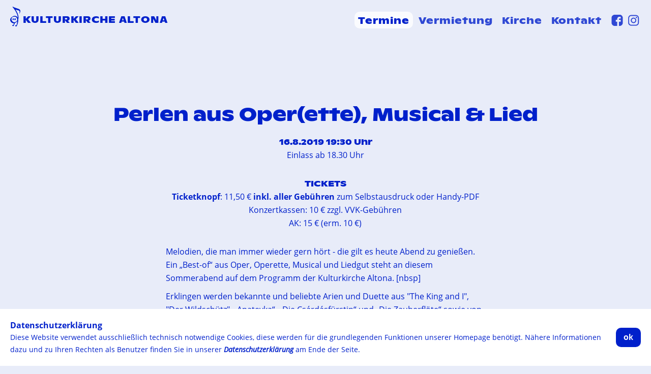

--- FILE ---
content_type: text/html; charset=utf-8
request_url: https://kulturkirche.de/termine/perlen-aus-oper-ette-musical-lied/
body_size: 14883
content:
<!DOCTYPE html><html lang=DE><title>Perlen aus Oper(ette), Musical &amp; Lied | Kulturkirche Altona</title><meta http-equiv=content-type content="text/html; charset=utf-8"><meta name=viewport content="initial-scale=1.0, maximum-scale=1.0, user-scalable=no"><meta name=description content="Perlen aus Oper(ette), Musical & Lied: Erklingen werden beliebte Arien und Duette aus "The King and I", "Der Wildschütz", „Anatevka“, „Die Csárdásfürstin“ & „Die Zauberflöte“ sowie von G. Puccini, L. Bernstein, G. Gershwin uva."><meta name=format-detection content="telephone=no"><meta name=twitter:card content=summary_large_image><meta name=twitter:site content="Kulturkirche Altona"><meta name=twitter:title content="Perlen aus Oper(ette), Musical &amp; Lied | Kulturkirche Altona"><meta name=twitter:description content="Perlen aus Oper(ette), Musical & Lied: Erklingen werden beliebte Arien und Duette aus "The King and I", "Der Wildschütz", „Anatevka“, „Die Csárdásfürstin“ & „Die Zauberflöte“ sowie von G. Puccini, L. Bernstein, G. Gershwin uva."><meta name=twitter:creator content="Kulturkirche Altona"><meta name=twitter:image:src content=""><meta property=og:title content="Perlen aus Oper(ette), Musical &amp; Lied | Kulturkirche Altona"><meta property=og:type content=article><meta property=og:url content=https://kulturkirche.de/termine/perlen-aus-oper-ette-musical-lied/><meta property=og:image content=""><meta property=og:image:height content=""><meta property=og:image:width content=""><meta property=og:image:alt content=""><meta property=og:description content="Perlen aus Oper(ette), Musical & Lied: Erklingen werden beliebte Arien und Duette aus "The King and I", "Der Wildschütz", „Anatevka“, „Die Csárdásfürstin“ & „Die Zauberflöte“ sowie von G. Puccini, L. Bernstein, G. Gershwin uva."><meta property=og:site_name content="Kulturkirche Altona"><meta http-equiv=content-type content="text/html; charset=utf-8"><meta name=viewport content="initial-scale=1.0, maximum-scale=1.0, user-scalable=no"><link rel=stylesheet href=/site/assets/pwpc/pwpc-43e21fd640f961d2e92600ad203ee7cb5ea5c498.css><script src=/site/templates/scripts/jquery.js></script><script src=/site/templates/scripts/jquery.touchSwipe.min.js></script><script src=/site/templates/scripts/aos.js></script><script src=/site/templates/scripts/bxslider.js></script><script src=/site/templates/scripts/main.js></script><body class="id_3020 template_event "><header class=ani><div class=wrapper><a class="logo bold font_menu upper " href=/> <span class=lg>Kulturkirche Altona</span> <span class=sm>KULTUR<br>KIRCHE<br>ALTONA</span> </a><div class="btn-menu ani"><div></div><div></div><div></div></div><nav class=" ani_slow"><ul><li class=on><a class='on bold font_menu_xl ani' href=/termine/>Termine</a><li><a class=' bold font_menu_xl ani' href=/vermietung/>Vermietung</a><li><a class=' bold font_menu_xl ani' href=/kirche/>Kirche</a><li><a class=' bold font_menu_xl ani' href=/kontakt/>Kontakt</a><li><a class=' hidden-lg bold font_menu_xl ani' href=/newsletter/>Newsletter</a><li class=social><a class=facebook href=https://www.facebook.com/KulturKircheAltonainHamburg target=_blank><svg width=29 height=29 viewBox='0 0 29 29' fill=none xmlns=http://www.w3.org/2000/svg><path d='M29 7.65278C29 4.43056 25.7778 0 21.75 0H7.65278C4.43056 0 0 2.81944 0 7.65278V21.75C0 24.2898 3.22222 29 7.65278 29H14.5V18.0444H10.9556V13.2111H14.5V11.328C14.5 8.08037 16.9386 5.15556 19.9375 5.15556H23.8444V9.98889H19.9375C19.5099 9.98889 19.0111 10.508 19.0111 11.2855V13.2111H23.8444V18.0444H19.0111V29H21.3472C24.9722 29 29 25.375 29 21.3472V7.65278Z' fill='#0020CB'/></svg></a><li class=social><a class=instagram href=https://www.instagram.com/kulturkirchealtona target=_blank><svg width=29 height=30 viewBox='0 0 29 30' fill=none xmlns=http://www.w3.org/2000/svg><path d='M21.1169 0.793457H8.31771C3.97115 0.793457 0.434937 4.32984 0.434937 8.6764V21.4756C0.434937 25.8224 3.97115 29.3586 8.31771 29.3586H21.1169C25.4638 29.3586 29 25.8222 29 21.4756V8.6764C29.0002 4.32984 25.4638 0.793457 21.1169 0.793457ZM26.4658 21.4756C26.4658 24.4249 24.0663 26.8241 21.1171 26.8241H8.31771C5.36864 26.8243 2.96937 24.4249 2.96937 21.4756V8.6764C2.96937 5.72733 5.36864 3.32789 8.31771 3.32789H21.1169C24.0662 3.32789 26.4656 5.72733 26.4656 8.6764V21.4756H26.4658Z' fill='#0020CB'/><path d='M14.7175 7.71582C10.6589 7.71582 7.35699 11.0177 7.35699 15.0763C7.35699 19.1348 10.6589 22.4365 14.7175 22.4365C18.7761 22.4365 22.078 19.1348 22.078 15.0763C22.078 11.0177 18.7761 7.71582 14.7175 7.71582ZM14.7175 19.9019C12.0565 19.9019 9.89143 17.7371 9.89143 15.0762C9.89143 12.415 12.0563 10.2501 14.7175 10.2501C17.3787 10.2501 19.5436 12.415 19.5436 15.0762C19.5436 17.7371 17.3785 19.9019 14.7175 19.9019Z' fill='#0020CB'/><path d='M22.3867 5.56677C21.8984 5.56677 21.4187 5.76446 21.0739 6.11083C20.7273 6.45551 20.5281 6.93537 20.5281 7.42536C20.5281 7.91383 20.7275 8.39351 21.0739 8.73989C21.4186 9.08457 21.8984 9.28394 22.3867 9.28394C22.8767 9.28394 23.3549 9.08457 23.7013 8.73989C24.0476 8.39351 24.2453 7.91366 24.2453 7.42536C24.2453 6.93537 24.0476 6.45551 23.7013 6.11083C23.3566 5.76446 22.8767 5.56677 22.3867 5.56677Z' fill='#0020CB'/>
				g></a></ul>
		</nav>
	</div>
	<!-- </div> -->
</header>
<main><section class='hero'><div class='hero-content'  data-aos='fade-in' ><div class='hero-content-headline bold font_xxxl'>Perlen aus Oper(ette), Musical &amp; Lied</div><div class='hero-content-date font_l bold '> 16.8.2019 19:30 Uhr</div><div class='hero-content-opening font_l '>Einlass ab 18.30 Uhr</div></div><section class='event'><div class='container'><div class='row'></div><div class='row'><div class='ticketing col-md-28 col-md-offset-4 col-xs-34 col-xs-offset-1 font_l'><h3 class='bold font_l upper' >Tickets</h3><p><strong>Ticketknopf</strong>: 11,50 € <strong>inkl. aller Gebühren</strong> zum Selbstausdruck oder Handy-PDF<br />
Konzertkassen: 10 € zzgl. VVK-Gebühren<br />
AK: 15 € (erm. 10 €)</div></div><div class='row'><div class='matrix_item text col-md-20 col-md-offset-8 col-xs-34 col-xs-offset-1 font_l'><p>Melodien, die man immer wieder gern hört - die gilt es heute Abend zu genießen. Ein „Best-of“ aus Oper, Operette, Musical und Liedgut steht an diesem Sommerabend auf dem Programm der Kulturkirche Altona. [nbsp]

<p>Erklingen werden bekannte und beliebte Arien und Duette aus "The King and I", "Der Wildschütz", „Anatevka“, „Die Csárdásfürstin“ und „Die Zauberflöte“ sowie von Giacomo Puccini, Richard Strauss, Leonard Bernstein, George Gershwin uva. - charmant präsentiert von hervorragenden, jungen internationalen Künstlern: der amerikanischen Sopranistin Corinne Schaefer, dem niederländischen Bass-Bariton Timotheus Maas und der chinesischen Pianistin Julia Gu. [nbsp]

<p>Corinne Schaefer (Sopran)

<p>Timotheus Maas (Bass-Bariton)

<p>Julia Gu (Flügel)</div></div><div class='row'><div class='matrix_item organizer col-md-20 col-md-offset-8 col-xs-34 col-xs-offset-1 font_l' ><h3 class='matrix_item_headline bold upper' >Veranstalter</h3><p>Kulturkirche Altona gemeinnützige GmbH</div></div><div class='row'><div class='matrix_item notes col-md-20 col-md-offset-8 col-xs-34 col-xs-offset-1 font_l' ><h3 class='matrix_item_headline bold upper' >Weitere Informationen</h3><ul><li>Eine Rollstuhlrampe ist an der Nordseite vorhanden.<li>Getränke &amp; kleine Snacks im Angebot</ul></div></div><div class='row'><div class='matrix_item sponsor col-md-20 col-md-offset-8 col-xs-34 col-xs-offset-1 font_l' ><h3 class='matrix_item_headline bold upper' >Gefördert durch</h3></div></div></div></section><section class='info cards'><div class='container'><div class='row cards'><a class='card ani col-sm-18' href='/termine/kgao-in-mir-um-mich-herum/'><div class='card-wrapper' ><div class='card-image-wrapper'><img class='card-image' alt='' src='/site/assets/files/8073/ws_louise-schroeder-schule-by-oncu-gultekin.760x400n.jpg'><div class='card-status font_m bold'>Vorstellungen um 14 Uhr und 16 Uhr</div></div><h3 class='card-headline font_xxl bold' >KGAO: in mir - um mich herum</h3><div class='card-date font_l bold' > 25.1.2026 16:00 Uhr</div><div class='card-summary font_l' >Gemeinde Altona-Ost: 10. Orgel-Herbst-Winter - Kinder der 4. Klassen der Louise-Schroeder-Schule Altona, Philipp Wiesner [Choreographie], Fernando Gabriel Swiech [Kuhn-Orgel]</div><div class='card-link font_l ' ><span class='ani'>mehr erfahren</span></div></div></a><a class='card ani col-sm-18' href='/termine/candlelight-konzerte-29.01.26/'><div class='card-wrapper' ><div class='card-image-wrapper'><img class='card-image' alt='' src='/site/assets/files/8268/ws_candlelight_fever-06_c_chip_photography.760x400n.jpg'><div class='card-status font_m bold'>Verschiedene Zeiten und/oder Programme</div></div><h3 class='card-headline font_xxl bold' >Candlelight Konzerte 29.01.26</h3><div class='card-date font_l bold' > 29.1.2026 20:00 Uhr</div><div class='card-summary font_l' >Feverup präsentiert: Das Live-Musik-Erlebnis Candlelight von Feverup verwandelt die Kulturkirche Altona in eine atemberaubende Konzertlocation. Erleben Sie Musik im Schein tausender Kerzen. Für Informationen zu den verschiedenen Programmen und den verfügbaren Zeiten folgen Sie bitte dem untenstehenden Link</div><div class='card-link font_l ' ><span class='ani'>mehr erfahren</span></div></div></a><a class='card ani col-sm-18' href='/termine/kgao-hail-gladdening-light/'><div class='card-wrapper' ><div class='card-image-wrapper'><img class='card-image' alt='' src='/site/assets/files/8080/ws_doppelpunkt-by-thomas-nonn.760x400n.jpg'></div><h3 class='card-headline font_xxl bold' >KGAO: Hail, GLADDENING LIGHT!</h3><div class='card-date font_l bold' > 1.2.2026 17:00 Uhr</div><div class='card-summary font_l' >Gemeinde Altona-Ost: 10. Orgel-Herbst-Winter - Ensemble doppel:punkt, Fernando Gabriel Swiech [Kuhn-Orgel], Prof. Matthias Janz [Leitung]</div><div class='card-link font_l ' ><span class='ani'>mehr erfahren</span></div></div></a><a class='card ani col-sm-18' href='/termine/andalucia-flamenco/'><div class='card-wrapper' ><div class='card-image-wrapper'><img class='card-image' alt='' src='/site/assets/files/7937/ws_andalucia_c_daniel_martinez_flamenco_company_ltd.760x400n.jpg'></div><h3 class='card-headline font_xxl bold' >Andalucia – Flamenco</h3><div class='card-date font_l bold' > 6.2.2026 19:30 Uhr</div><div class='card-summary font_l' >Daniel Martinez Flamenco Company präsentiert: die zweite Produktion Andalucia, eine Flamenco-Darbietung mit Kammerorchester.</div><div class='card-link font_l ' ><span class='ani'>mehr erfahren</span></div></div></a></div></div></section></main><footer>
	<div class='container'><div class='row'><div class='footer-text col-md-10 col-sm-18 '><div class='footer-text-wrapper'><h3 class='bold' >Kulturkirche Altona</h3><p>gemeinnützige GmbH<br />
<br />
<strong>Adresse Büro:</strong><br />
Max-Brauer-Allee 199<br />
22765 Hamburg

<p> 

<p><strong>Adresse Veranstaltungsort:</strong><br />
Bei der Johanniskirche 22<br />
22767 Hamburg</div></div><ul class='footer-text col-md-10 col-sm-18 '><div class='footer-text-wrapper'><h3 class='bold' >Kontakt:</h3><p>Telefon: +49 (0) 40 / 439 33 91<br />
Fax: +49 (0) 40 / 43 25 18 21<br />
<a href="mailto:info@kulturkirche.de">info@kulturkirche.de</a><br />
 </p><li class='' ><a href='/newsletter/'>Newsletter</a><li class='' ><a href='/spenden/'>Spenden</a><li class='' ><a href='/impressum/'>Impressum</a><li class='' ><a href='/datenschutzerklarung/'>Datenschutzerklärung</a><li class='' ><a href='/presse/'>Presse</a></div></ul><ul class='footer-text col-md-10 col-sm-19 '; ><div class='footer-text-wrapper'><h3 class='bold' >Folgen Sie uns auf:</h3><li class='' ><a href='https://www.instagram.com/kulturkirchealtona' target='_blank'>Instagram</a><li class='' ><a href='https://www.facebook.com/KulturKircheAltonainHamburg' target='_blank'>Facebook</a></div></ul><div class='footer-logo col-md-6 col-sm-16	 ' >
<svg width='101' height='196' viewBox='0 0 101 196' fill='none' xmlns='http://www.w3.org/2000/svg'>
<path d='M94.9531 65.2985C93.651 68.3889 89.9079 67.4131 91.0469 63.9964C101.297 32.5992 79.0084 39.1064 52.6536 29.1825C75.7548 60.4197 89.4217 97.5115 79.9841 126.957C81.9389 145.017 77.3833 167.792 66.3305 189.918C64.8652 194.8 63.4 195.612 60.0032 195.776L58.2116 195.939C53.1698 196.425 50.0794 193.984 50.2392 189.592C50.4024 185.689 53.0066 183.247 59.5137 183.9L63.2568 184.233C66.9965 170.406 69.6007 156.739 70.2501 144.7C68.1768 147.376 65.8333 149.831 63.2568 152.027C57.8853 157.555 52.3539 161.135 46.8258 163.086C41.9438 173.01 41.7807 176.104 36.5756 187.004C34.9472 192.209 33.3221 192.535 30.0685 192.699L28.1171 192.858C24.2108 193.191 21.2836 190.094 21.6066 186.198C21.9396 182.944 24.374 180.83 29.579 181.156L33.3221 181.319C34.2978 176.114 35.4367 171.232 36.4125 165.214C5.6419 166.5 -17.2962 124.03 17.3607 102.893C27.2845 94.4344 37.2084 91.1808 46.8092 91.344C60.636 91.5038 70.2334 98.6704 75.4484 109.89C75.2719 65.788 32.323 13.5638 24.1875 4.94193C21.9097 2.66407 25 -1.24225 26.7917 0.386217C72.0184 26.7414 117.731 13.727 94.9531 65.2985ZM62.5808 145.52C65.7306 142.069 68.3612 138.179 70.39 133.971C69.4142 114.123 61.9314 100.455 43.872 99.806C40.1322 99.6428 30.6946 99.806 21.0971 105.174C-4.77148 133.954 37.8544 172.997 62.5808 145.52ZM35.8996 125.185C35.4134 130.227 32.6461 133.807 29.0695 133.318C25 132.815 23.2118 129.398 23.688 123.873C24.021 118.991 26.7817 116.547 31.1741 116.39C34.7607 116.214 36.5523 119.801 35.8996 125.169V125.185ZM41.9205 124.696C42.5699 118.985 45.3339 115.881 49.7297 116.214C53.6327 116.377 55.5874 119.631 54.9347 125.488C54.2854 131.18 51.518 134.433 47.4519 134.274C43.0594 134.28 41.108 130.7 41.9205 124.679V124.696Z' fill='#0020CB'/></svg></div></div></div></footer><div id=cookie-manager class="pwcmb pwcmb--bottom_overlay"><div class="pwcmb-widget pwcmb-widget--notice"><div class=pwcmb-widget__inner><div class=pwcmb-widget__copy><h4 class=pwcmb-widget__title>Datenschutzerklärung</h4><div class=pwcmb-widget__text><p>Diese Website verwendet ausschließlich technisch notwendige Cookies, diese werden für die grundlegenden Funktionen unserer Homepage benötigt. Nähere Informationen dazu und zu Ihren Rechten als Benutzer finden Sie in unserer <em><strong><a href=/__kk/datenschutzerklarung/ target=_blank rel="noreferrer noopener">Datenschutzerklärung</a></strong></em> am Ende der Seite.</div></div><div class=pwcmb-widget__actions><button class="pwcmb-widget__button js-pwcmb-allow-cookies">ok</button></div><span class="pwcmb-widget__close js-pwcmb-allow-cookies">Close</span></div></div><div class="pwcmb-widget pwcmb-widget--message">Your cookie preferences have been saved</div></div><script>var pwcmb_settings={status:"1",version:"2",auto_accept:"",auto_fire:""}</script><script defer src=/site/modules/CookieManagementBanner/assets/js/CookieManagementBanner.js></script>

--- FILE ---
content_type: text/css
request_url: https://kulturkirche.de/site/assets/pwpc/pwpc-43e21fd640f961d2e92600ad203ee7cb5ea5c498.css
body_size: 103536
content:
[data-aos][data-aos][data-aos-duration="50"],body[data-aos-duration="50"] [data-aos]{transition-duration:50ms}[data-aos][data-aos][data-aos-delay="50"],body[data-aos-delay="50"] [data-aos]{transition-delay:0s}[data-aos][data-aos][data-aos-delay="50"].aos-animate,body[data-aos-delay="50"] [data-aos].aos-animate{transition-delay:50ms}[data-aos][data-aos][data-aos-duration="100"],body[data-aos-duration="100"] [data-aos]{transition-duration:.1s}[data-aos][data-aos][data-aos-delay="100"],body[data-aos-delay="100"] [data-aos]{transition-delay:0s}[data-aos][data-aos][data-aos-delay="100"].aos-animate,body[data-aos-delay="100"] [data-aos].aos-animate{transition-delay:.1s}[data-aos][data-aos][data-aos-duration="150"],body[data-aos-duration="150"] [data-aos]{transition-duration:.15s}[data-aos][data-aos][data-aos-delay="150"],body[data-aos-delay="150"] [data-aos]{transition-delay:0s}[data-aos][data-aos][data-aos-delay="150"].aos-animate,body[data-aos-delay="150"] [data-aos].aos-animate{transition-delay:.15s}[data-aos][data-aos][data-aos-duration="200"],body[data-aos-duration="200"] [data-aos]{transition-duration:.2s}[data-aos][data-aos][data-aos-delay="200"],body[data-aos-delay="200"] [data-aos]{transition-delay:0s}[data-aos][data-aos][data-aos-delay="200"].aos-animate,body[data-aos-delay="200"] [data-aos].aos-animate{transition-delay:.2s}[data-aos][data-aos][data-aos-duration="250"],body[data-aos-duration="250"] [data-aos]{transition-duration:.25s}[data-aos][data-aos][data-aos-delay="250"],body[data-aos-delay="250"] [data-aos]{transition-delay:0s}[data-aos][data-aos][data-aos-delay="250"].aos-animate,body[data-aos-delay="250"] [data-aos].aos-animate{transition-delay:.25s}[data-aos][data-aos][data-aos-duration="300"],body[data-aos-duration="300"] [data-aos]{transition-duration:.3s}[data-aos][data-aos][data-aos-delay="300"],body[data-aos-delay="300"] [data-aos]{transition-delay:0s}[data-aos][data-aos][data-aos-delay="300"].aos-animate,body[data-aos-delay="300"] [data-aos].aos-animate{transition-delay:.3s}[data-aos][data-aos][data-aos-duration="350"],body[data-aos-duration="350"] [data-aos]{transition-duration:.35s}[data-aos][data-aos][data-aos-delay="350"],body[data-aos-delay="350"] [data-aos]{transition-delay:0s}[data-aos][data-aos][data-aos-delay="350"].aos-animate,body[data-aos-delay="350"] [data-aos].aos-animate{transition-delay:.35s}[data-aos][data-aos][data-aos-duration="400"],body[data-aos-duration="400"] [data-aos]{transition-duration:.4s}[data-aos][data-aos][data-aos-delay="400"],body[data-aos-delay="400"] [data-aos]{transition-delay:0s}[data-aos][data-aos][data-aos-delay="400"].aos-animate,body[data-aos-delay="400"] [data-aos].aos-animate{transition-delay:.4s}[data-aos][data-aos][data-aos-duration="450"],body[data-aos-duration="450"] [data-aos]{transition-duration:.45s}[data-aos][data-aos][data-aos-delay="450"],body[data-aos-delay="450"] [data-aos]{transition-delay:0s}[data-aos][data-aos][data-aos-delay="450"].aos-animate,body[data-aos-delay="450"] [data-aos].aos-animate{transition-delay:.45s}[data-aos][data-aos][data-aos-duration="500"],body[data-aos-duration="500"] [data-aos]{transition-duration:.5s}[data-aos][data-aos][data-aos-delay="500"],body[data-aos-delay="500"] [data-aos]{transition-delay:0s}[data-aos][data-aos][data-aos-delay="500"].aos-animate,body[data-aos-delay="500"] [data-aos].aos-animate{transition-delay:.5s}[data-aos][data-aos][data-aos-duration="550"],body[data-aos-duration="550"] [data-aos]{transition-duration:.55s}[data-aos][data-aos][data-aos-delay="550"],body[data-aos-delay="550"] [data-aos]{transition-delay:0s}[data-aos][data-aos][data-aos-delay="550"].aos-animate,body[data-aos-delay="550"] [data-aos].aos-animate{transition-delay:.55s}[data-aos][data-aos][data-aos-duration="600"],body[data-aos-duration="600"] [data-aos]{transition-duration:.6s}[data-aos][data-aos][data-aos-delay="600"],body[data-aos-delay="600"] [data-aos]{transition-delay:0s}[data-aos][data-aos][data-aos-delay="600"].aos-animate,body[data-aos-delay="600"] [data-aos].aos-animate{transition-delay:.6s}[data-aos][data-aos][data-aos-duration="650"],body[data-aos-duration="650"] [data-aos]{transition-duration:.65s}[data-aos][data-aos][data-aos-delay="650"],body[data-aos-delay="650"] [data-aos]{transition-delay:0s}[data-aos][data-aos][data-aos-delay="650"].aos-animate,body[data-aos-delay="650"] [data-aos].aos-animate{transition-delay:.65s}[data-aos][data-aos][data-aos-duration="700"],body[data-aos-duration="700"] [data-aos]{transition-duration:.7s}[data-aos][data-aos][data-aos-delay="700"],body[data-aos-delay="700"] [data-aos]{transition-delay:0s}[data-aos][data-aos][data-aos-delay="700"].aos-animate,body[data-aos-delay="700"] [data-aos].aos-animate{transition-delay:.7s}[data-aos][data-aos][data-aos-duration="750"],body[data-aos-duration="750"] [data-aos]{transition-duration:.75s}[data-aos][data-aos][data-aos-delay="750"],body[data-aos-delay="750"] [data-aos]{transition-delay:0s}[data-aos][data-aos][data-aos-delay="750"].aos-animate,body[data-aos-delay="750"] [data-aos].aos-animate{transition-delay:.75s}[data-aos][data-aos][data-aos-duration="800"],body[data-aos-duration="800"] [data-aos]{transition-duration:.8s}[data-aos][data-aos][data-aos-delay="800"],body[data-aos-delay="800"] [data-aos]{transition-delay:0s}[data-aos][data-aos][data-aos-delay="800"].aos-animate,body[data-aos-delay="800"] [data-aos].aos-animate{transition-delay:.8s}[data-aos][data-aos][data-aos-duration="850"],body[data-aos-duration="850"] [data-aos]{transition-duration:.85s}[data-aos][data-aos][data-aos-delay="850"],body[data-aos-delay="850"] [data-aos]{transition-delay:0s}[data-aos][data-aos][data-aos-delay="850"].aos-animate,body[data-aos-delay="850"] [data-aos].aos-animate{transition-delay:.85s}[data-aos][data-aos][data-aos-duration="900"],body[data-aos-duration="900"] [data-aos]{transition-duration:.9s}[data-aos][data-aos][data-aos-delay="900"],body[data-aos-delay="900"] [data-aos]{transition-delay:0s}[data-aos][data-aos][data-aos-delay="900"].aos-animate,body[data-aos-delay="900"] [data-aos].aos-animate{transition-delay:.9s}[data-aos][data-aos][data-aos-duration="950"],body[data-aos-duration="950"] [data-aos]{transition-duration:.95s}[data-aos][data-aos][data-aos-delay="950"],body[data-aos-delay="950"] [data-aos]{transition-delay:0s}[data-aos][data-aos][data-aos-delay="950"].aos-animate,body[data-aos-delay="950"] [data-aos].aos-animate{transition-delay:.95s}[data-aos][data-aos][data-aos-duration="1000"],body[data-aos-duration="1000"] [data-aos]{transition-duration:1s}[data-aos][data-aos][data-aos-delay="1000"],body[data-aos-delay="1000"] [data-aos]{transition-delay:0s}[data-aos][data-aos][data-aos-delay="1000"].aos-animate,body[data-aos-delay="1000"] [data-aos].aos-animate{transition-delay:1s}[data-aos][data-aos][data-aos-duration="1050"],body[data-aos-duration="1050"] [data-aos]{transition-duration:1.05s}[data-aos][data-aos][data-aos-delay="1050"],body[data-aos-delay="1050"] [data-aos]{transition-delay:0s}[data-aos][data-aos][data-aos-delay="1050"].aos-animate,body[data-aos-delay="1050"] [data-aos].aos-animate{transition-delay:1.05s}[data-aos][data-aos][data-aos-duration="1100"],body[data-aos-duration="1100"] [data-aos]{transition-duration:1.1s}[data-aos][data-aos][data-aos-delay="1100"],body[data-aos-delay="1100"] [data-aos]{transition-delay:0s}[data-aos][data-aos][data-aos-delay="1100"].aos-animate,body[data-aos-delay="1100"] [data-aos].aos-animate{transition-delay:1.1s}[data-aos][data-aos][data-aos-duration="1150"],body[data-aos-duration="1150"] [data-aos]{transition-duration:1.15s}[data-aos][data-aos][data-aos-delay="1150"],body[data-aos-delay="1150"] [data-aos]{transition-delay:0s}[data-aos][data-aos][data-aos-delay="1150"].aos-animate,body[data-aos-delay="1150"] [data-aos].aos-animate{transition-delay:1.15s}[data-aos][data-aos][data-aos-duration="1200"],body[data-aos-duration="1200"] [data-aos]{transition-duration:1.2s}[data-aos][data-aos][data-aos-delay="1200"],body[data-aos-delay="1200"] [data-aos]{transition-delay:0s}[data-aos][data-aos][data-aos-delay="1200"].aos-animate,body[data-aos-delay="1200"] [data-aos].aos-animate{transition-delay:1.2s}[data-aos][data-aos][data-aos-duration="1250"],body[data-aos-duration="1250"] [data-aos]{transition-duration:1.25s}[data-aos][data-aos][data-aos-delay="1250"],body[data-aos-delay="1250"] [data-aos]{transition-delay:0s}[data-aos][data-aos][data-aos-delay="1250"].aos-animate,body[data-aos-delay="1250"] [data-aos].aos-animate{transition-delay:1.25s}[data-aos][data-aos][data-aos-duration="1300"],body[data-aos-duration="1300"] [data-aos]{transition-duration:1.3s}[data-aos][data-aos][data-aos-delay="1300"],body[data-aos-delay="1300"] [data-aos]{transition-delay:0s}[data-aos][data-aos][data-aos-delay="1300"].aos-animate,body[data-aos-delay="1300"] [data-aos].aos-animate{transition-delay:1.3s}[data-aos][data-aos][data-aos-duration="1350"],body[data-aos-duration="1350"] [data-aos]{transition-duration:1.35s}[data-aos][data-aos][data-aos-delay="1350"],body[data-aos-delay="1350"] [data-aos]{transition-delay:0s}[data-aos][data-aos][data-aos-delay="1350"].aos-animate,body[data-aos-delay="1350"] [data-aos].aos-animate{transition-delay:1.35s}[data-aos][data-aos][data-aos-duration="1400"],body[data-aos-duration="1400"] [data-aos]{transition-duration:1.4s}[data-aos][data-aos][data-aos-delay="1400"],body[data-aos-delay="1400"] [data-aos]{transition-delay:0s}[data-aos][data-aos][data-aos-delay="1400"].aos-animate,body[data-aos-delay="1400"] [data-aos].aos-animate{transition-delay:1.4s}[data-aos][data-aos][data-aos-duration="1450"],body[data-aos-duration="1450"] [data-aos]{transition-duration:1.45s}[data-aos][data-aos][data-aos-delay="1450"],body[data-aos-delay="1450"] [data-aos]{transition-delay:0s}[data-aos][data-aos][data-aos-delay="1450"].aos-animate,body[data-aos-delay="1450"] [data-aos].aos-animate{transition-delay:1.45s}[data-aos][data-aos][data-aos-duration="1500"],body[data-aos-duration="1500"] [data-aos]{transition-duration:1.5s}[data-aos][data-aos][data-aos-delay="1500"],body[data-aos-delay="1500"] [data-aos]{transition-delay:0s}[data-aos][data-aos][data-aos-delay="1500"].aos-animate,body[data-aos-delay="1500"] [data-aos].aos-animate{transition-delay:1.5s}[data-aos][data-aos][data-aos-duration="1550"],body[data-aos-duration="1550"] [data-aos]{transition-duration:1.55s}[data-aos][data-aos][data-aos-delay="1550"],body[data-aos-delay="1550"] [data-aos]{transition-delay:0s}[data-aos][data-aos][data-aos-delay="1550"].aos-animate,body[data-aos-delay="1550"] [data-aos].aos-animate{transition-delay:1.55s}[data-aos][data-aos][data-aos-duration="1600"],body[data-aos-duration="1600"] [data-aos]{transition-duration:1.6s}[data-aos][data-aos][data-aos-delay="1600"],body[data-aos-delay="1600"] [data-aos]{transition-delay:0s}[data-aos][data-aos][data-aos-delay="1600"].aos-animate,body[data-aos-delay="1600"] [data-aos].aos-animate{transition-delay:1.6s}[data-aos][data-aos][data-aos-duration="1650"],body[data-aos-duration="1650"] [data-aos]{transition-duration:1.65s}[data-aos][data-aos][data-aos-delay="1650"],body[data-aos-delay="1650"] [data-aos]{transition-delay:0s}[data-aos][data-aos][data-aos-delay="1650"].aos-animate,body[data-aos-delay="1650"] [data-aos].aos-animate{transition-delay:1.65s}[data-aos][data-aos][data-aos-duration="1700"],body[data-aos-duration="1700"] [data-aos]{transition-duration:1.7s}[data-aos][data-aos][data-aos-delay="1700"],body[data-aos-delay="1700"] [data-aos]{transition-delay:0s}[data-aos][data-aos][data-aos-delay="1700"].aos-animate,body[data-aos-delay="1700"] [data-aos].aos-animate{transition-delay:1.7s}[data-aos][data-aos][data-aos-duration="1750"],body[data-aos-duration="1750"] [data-aos]{transition-duration:1.75s}[data-aos][data-aos][data-aos-delay="1750"],body[data-aos-delay="1750"] [data-aos]{transition-delay:0s}[data-aos][data-aos][data-aos-delay="1750"].aos-animate,body[data-aos-delay="1750"] [data-aos].aos-animate{transition-delay:1.75s}[data-aos][data-aos][data-aos-duration="1800"],body[data-aos-duration="1800"] [data-aos]{transition-duration:1.8s}[data-aos][data-aos][data-aos-delay="1800"],body[data-aos-delay="1800"] [data-aos]{transition-delay:0s}[data-aos][data-aos][data-aos-delay="1800"].aos-animate,body[data-aos-delay="1800"] [data-aos].aos-animate{transition-delay:1.8s}[data-aos][data-aos][data-aos-duration="1850"],body[data-aos-duration="1850"] [data-aos]{transition-duration:1.85s}[data-aos][data-aos][data-aos-delay="1850"],body[data-aos-delay="1850"] [data-aos]{transition-delay:0s}[data-aos][data-aos][data-aos-delay="1850"].aos-animate,body[data-aos-delay="1850"] [data-aos].aos-animate{transition-delay:1.85s}[data-aos][data-aos][data-aos-duration="1900"],body[data-aos-duration="1900"] [data-aos]{transition-duration:1.9s}[data-aos][data-aos][data-aos-delay="1900"],body[data-aos-delay="1900"] [data-aos]{transition-delay:0s}[data-aos][data-aos][data-aos-delay="1900"].aos-animate,body[data-aos-delay="1900"] [data-aos].aos-animate{transition-delay:1.9s}[data-aos][data-aos][data-aos-duration="1950"],body[data-aos-duration="1950"] [data-aos]{transition-duration:1.95s}[data-aos][data-aos][data-aos-delay="1950"],body[data-aos-delay="1950"] [data-aos]{transition-delay:0s}[data-aos][data-aos][data-aos-delay="1950"].aos-animate,body[data-aos-delay="1950"] [data-aos].aos-animate{transition-delay:1.95s}[data-aos][data-aos][data-aos-duration="2000"],body[data-aos-duration="2000"] [data-aos]{transition-duration:2s}[data-aos][data-aos][data-aos-delay="2000"],body[data-aos-delay="2000"] [data-aos]{transition-delay:0s}[data-aos][data-aos][data-aos-delay="2000"].aos-animate,body[data-aos-delay="2000"] [data-aos].aos-animate{transition-delay:2s}[data-aos][data-aos][data-aos-duration="2050"],body[data-aos-duration="2050"] [data-aos]{transition-duration:2.05s}[data-aos][data-aos][data-aos-delay="2050"],body[data-aos-delay="2050"] [data-aos]{transition-delay:0s}[data-aos][data-aos][data-aos-delay="2050"].aos-animate,body[data-aos-delay="2050"] [data-aos].aos-animate{transition-delay:2.05s}[data-aos][data-aos][data-aos-duration="2100"],body[data-aos-duration="2100"] [data-aos]{transition-duration:2.1s}[data-aos][data-aos][data-aos-delay="2100"],body[data-aos-delay="2100"] [data-aos]{transition-delay:0s}[data-aos][data-aos][data-aos-delay="2100"].aos-animate,body[data-aos-delay="2100"] [data-aos].aos-animate{transition-delay:2.1s}[data-aos][data-aos][data-aos-duration="2150"],body[data-aos-duration="2150"] [data-aos]{transition-duration:2.15s}[data-aos][data-aos][data-aos-delay="2150"],body[data-aos-delay="2150"] [data-aos]{transition-delay:0s}[data-aos][data-aos][data-aos-delay="2150"].aos-animate,body[data-aos-delay="2150"] [data-aos].aos-animate{transition-delay:2.15s}[data-aos][data-aos][data-aos-duration="2200"],body[data-aos-duration="2200"] [data-aos]{transition-duration:2.2s}[data-aos][data-aos][data-aos-delay="2200"],body[data-aos-delay="2200"] [data-aos]{transition-delay:0s}[data-aos][data-aos][data-aos-delay="2200"].aos-animate,body[data-aos-delay="2200"] [data-aos].aos-animate{transition-delay:2.2s}[data-aos][data-aos][data-aos-duration="2250"],body[data-aos-duration="2250"] [data-aos]{transition-duration:2.25s}[data-aos][data-aos][data-aos-delay="2250"],body[data-aos-delay="2250"] [data-aos]{transition-delay:0s}[data-aos][data-aos][data-aos-delay="2250"].aos-animate,body[data-aos-delay="2250"] [data-aos].aos-animate{transition-delay:2.25s}[data-aos][data-aos][data-aos-duration="2300"],body[data-aos-duration="2300"] [data-aos]{transition-duration:2.3s}[data-aos][data-aos][data-aos-delay="2300"],body[data-aos-delay="2300"] [data-aos]{transition-delay:0s}[data-aos][data-aos][data-aos-delay="2300"].aos-animate,body[data-aos-delay="2300"] [data-aos].aos-animate{transition-delay:2.3s}[data-aos][data-aos][data-aos-duration="2350"],body[data-aos-duration="2350"] [data-aos]{transition-duration:2.35s}[data-aos][data-aos][data-aos-delay="2350"],body[data-aos-delay="2350"] [data-aos]{transition-delay:0s}[data-aos][data-aos][data-aos-delay="2350"].aos-animate,body[data-aos-delay="2350"] [data-aos].aos-animate{transition-delay:2.35s}[data-aos][data-aos][data-aos-duration="2400"],body[data-aos-duration="2400"] [data-aos]{transition-duration:2.4s}[data-aos][data-aos][data-aos-delay="2400"],body[data-aos-delay="2400"] [data-aos]{transition-delay:0s}[data-aos][data-aos][data-aos-delay="2400"].aos-animate,body[data-aos-delay="2400"] [data-aos].aos-animate{transition-delay:2.4s}[data-aos][data-aos][data-aos-duration="2450"],body[data-aos-duration="2450"] [data-aos]{transition-duration:2.45s}[data-aos][data-aos][data-aos-delay="2450"],body[data-aos-delay="2450"] [data-aos]{transition-delay:0s}[data-aos][data-aos][data-aos-delay="2450"].aos-animate,body[data-aos-delay="2450"] [data-aos].aos-animate{transition-delay:2.45s}[data-aos][data-aos][data-aos-duration="2500"],body[data-aos-duration="2500"] [data-aos]{transition-duration:2.5s}[data-aos][data-aos][data-aos-delay="2500"],body[data-aos-delay="2500"] [data-aos]{transition-delay:0s}[data-aos][data-aos][data-aos-delay="2500"].aos-animate,body[data-aos-delay="2500"] [data-aos].aos-animate{transition-delay:2.5s}[data-aos][data-aos][data-aos-duration="2550"],body[data-aos-duration="2550"] [data-aos]{transition-duration:2.55s}[data-aos][data-aos][data-aos-delay="2550"],body[data-aos-delay="2550"] [data-aos]{transition-delay:0s}[data-aos][data-aos][data-aos-delay="2550"].aos-animate,body[data-aos-delay="2550"] [data-aos].aos-animate{transition-delay:2.55s}[data-aos][data-aos][data-aos-duration="2600"],body[data-aos-duration="2600"] [data-aos]{transition-duration:2.6s}[data-aos][data-aos][data-aos-delay="2600"],body[data-aos-delay="2600"] [data-aos]{transition-delay:0s}[data-aos][data-aos][data-aos-delay="2600"].aos-animate,body[data-aos-delay="2600"] [data-aos].aos-animate{transition-delay:2.6s}[data-aos][data-aos][data-aos-duration="2650"],body[data-aos-duration="2650"] [data-aos]{transition-duration:2.65s}[data-aos][data-aos][data-aos-delay="2650"],body[data-aos-delay="2650"] [data-aos]{transition-delay:0s}[data-aos][data-aos][data-aos-delay="2650"].aos-animate,body[data-aos-delay="2650"] [data-aos].aos-animate{transition-delay:2.65s}[data-aos][data-aos][data-aos-duration="2700"],body[data-aos-duration="2700"] [data-aos]{transition-duration:2.7s}[data-aos][data-aos][data-aos-delay="2700"],body[data-aos-delay="2700"] [data-aos]{transition-delay:0s}[data-aos][data-aos][data-aos-delay="2700"].aos-animate,body[data-aos-delay="2700"] [data-aos].aos-animate{transition-delay:2.7s}[data-aos][data-aos][data-aos-duration="2750"],body[data-aos-duration="2750"] [data-aos]{transition-duration:2.75s}[data-aos][data-aos][data-aos-delay="2750"],body[data-aos-delay="2750"] [data-aos]{transition-delay:0s}[data-aos][data-aos][data-aos-delay="2750"].aos-animate,body[data-aos-delay="2750"] [data-aos].aos-animate{transition-delay:2.75s}[data-aos][data-aos][data-aos-duration="2800"],body[data-aos-duration="2800"] [data-aos]{transition-duration:2.8s}[data-aos][data-aos][data-aos-delay="2800"],body[data-aos-delay="2800"] [data-aos]{transition-delay:0s}[data-aos][data-aos][data-aos-delay="2800"].aos-animate,body[data-aos-delay="2800"] [data-aos].aos-animate{transition-delay:2.8s}[data-aos][data-aos][data-aos-duration="2850"],body[data-aos-duration="2850"] [data-aos]{transition-duration:2.85s}[data-aos][data-aos][data-aos-delay="2850"],body[data-aos-delay="2850"] [data-aos]{transition-delay:0s}[data-aos][data-aos][data-aos-delay="2850"].aos-animate,body[data-aos-delay="2850"] [data-aos].aos-animate{transition-delay:2.85s}[data-aos][data-aos][data-aos-duration="2900"],body[data-aos-duration="2900"] [data-aos]{transition-duration:2.9s}[data-aos][data-aos][data-aos-delay="2900"],body[data-aos-delay="2900"] [data-aos]{transition-delay:0s}[data-aos][data-aos][data-aos-delay="2900"].aos-animate,body[data-aos-delay="2900"] [data-aos].aos-animate{transition-delay:2.9s}[data-aos][data-aos][data-aos-duration="2950"],body[data-aos-duration="2950"] [data-aos]{transition-duration:2.95s}[data-aos][data-aos][data-aos-delay="2950"],body[data-aos-delay="2950"] [data-aos]{transition-delay:0s}[data-aos][data-aos][data-aos-delay="2950"].aos-animate,body[data-aos-delay="2950"] [data-aos].aos-animate{transition-delay:2.95s}[data-aos][data-aos][data-aos-duration="3000"],body[data-aos-duration="3000"] [data-aos]{transition-duration:3s}[data-aos][data-aos][data-aos-delay="3000"],body[data-aos-delay="3000"] [data-aos]{transition-delay:0s}[data-aos][data-aos][data-aos-delay="3000"].aos-animate,body[data-aos-delay="3000"] [data-aos].aos-animate{transition-delay:3s}[data-aos]{pointer-events:none}[data-aos].aos-animate{pointer-events:auto}[data-aos][data-aos][data-aos-easing=linear],body[data-aos-easing=linear] [data-aos]{transition-timing-function:cubic-bezier(.25,.25,.75,.75)}[data-aos][data-aos][data-aos-easing=ease],body[data-aos-easing=ease] [data-aos]{transition-timing-function:ease}[data-aos][data-aos][data-aos-easing=ease-in],body[data-aos-easing=ease-in] [data-aos]{transition-timing-function:ease-in}[data-aos][data-aos][data-aos-easing=ease-out],body[data-aos-easing=ease-out] [data-aos]{transition-timing-function:ease-out}[data-aos][data-aos][data-aos-easing=ease-in-out],body[data-aos-easing=ease-in-out] [data-aos]{transition-timing-function:ease-in-out}[data-aos][data-aos][data-aos-easing=ease-in-back],body[data-aos-easing=ease-in-back] [data-aos]{transition-timing-function:cubic-bezier(.6,-.28,.735,.045)}[data-aos][data-aos][data-aos-easing=ease-out-back],body[data-aos-easing=ease-out-back] [data-aos]{transition-timing-function:cubic-bezier(.175,.885,.32,1.275)}[data-aos][data-aos][data-aos-easing=ease-in-out-back],body[data-aos-easing=ease-in-out-back] [data-aos]{transition-timing-function:cubic-bezier(.68,-.55,.265,1.55)}[data-aos][data-aos][data-aos-easing=ease-in-sine],body[data-aos-easing=ease-in-sine] [data-aos]{transition-timing-function:cubic-bezier(.47,0,.745,.715)}[data-aos][data-aos][data-aos-easing=ease-out-sine],body[data-aos-easing=ease-out-sine] [data-aos]{transition-timing-function:cubic-bezier(.39,.575,.565,1)}[data-aos][data-aos][data-aos-easing=ease-in-out-sine],body[data-aos-easing=ease-in-out-sine] [data-aos]{transition-timing-function:cubic-bezier(.445,.05,.55,.95)}[data-aos][data-aos][data-aos-easing=ease-in-quad],body[data-aos-easing=ease-in-quad] [data-aos]{transition-timing-function:cubic-bezier(.55,.085,.68,.53)}[data-aos][data-aos][data-aos-easing=ease-out-quad],body[data-aos-easing=ease-out-quad] [data-aos]{transition-timing-function:cubic-bezier(.25,.46,.45,.94)}[data-aos][data-aos][data-aos-easing=ease-in-out-quad],body[data-aos-easing=ease-in-out-quad] [data-aos]{transition-timing-function:cubic-bezier(.455,.03,.515,.955)}[data-aos][data-aos][data-aos-easing=ease-in-cubic],body[data-aos-easing=ease-in-cubic] [data-aos]{transition-timing-function:cubic-bezier(.55,.085,.68,.53)}[data-aos][data-aos][data-aos-easing=ease-out-cubic],body[data-aos-easing=ease-out-cubic] [data-aos]{transition-timing-function:cubic-bezier(.25,.46,.45,.94)}[data-aos][data-aos][data-aos-easing=ease-in-out-cubic],body[data-aos-easing=ease-in-out-cubic] [data-aos]{transition-timing-function:cubic-bezier(.455,.03,.515,.955)}[data-aos][data-aos][data-aos-easing=ease-in-quart],body[data-aos-easing=ease-in-quart] [data-aos]{transition-timing-function:cubic-bezier(.55,.085,.68,.53)}[data-aos][data-aos][data-aos-easing=ease-out-quart],body[data-aos-easing=ease-out-quart] [data-aos]{transition-timing-function:cubic-bezier(.25,.46,.45,.94)}[data-aos][data-aos][data-aos-easing=ease-in-out-quart],body[data-aos-easing=ease-in-out-quart] [data-aos]{transition-timing-function:cubic-bezier(.455,.03,.515,.955)}@media screen{html:not(.no-js) [data-aos^=fade][data-aos^=fade]{opacity:0;transition-property:opacity,-webkit-transform;transition-property:opacity,transform;transition-property:opacity,transform,-webkit-transform}html:not(.no-js) [data-aos^=fade][data-aos^=fade].aos-animate{opacity:1;-webkit-transform:none;transform:none}html:not(.no-js) [data-aos=fade-up]{-webkit-transform:translate3d(0,100px,0);transform:translate3d(0,100px,0)}html:not(.no-js) [data-aos=fade-down]{-webkit-transform:translate3d(0,-100px,0);transform:translate3d(0,-100px,0)}html:not(.no-js) [data-aos=fade-right]{-webkit-transform:translate3d(-100px,0,0);transform:translate3d(-100px,0,0)}html:not(.no-js) [data-aos=fade-left]{-webkit-transform:translate3d(100px,0,0);transform:translate3d(100px,0,0)}html:not(.no-js) [data-aos=fade-up-right]{-webkit-transform:translate3d(-100px,100px,0);transform:translate3d(-100px,100px,0)}html:not(.no-js) [data-aos=fade-up-left]{-webkit-transform:translate3d(100px,100px,0);transform:translate3d(100px,100px,0)}html:not(.no-js) [data-aos=fade-down-right]{-webkit-transform:translate3d(-100px,-100px,0);transform:translate3d(-100px,-100px,0)}html:not(.no-js) [data-aos=fade-down-left]{-webkit-transform:translate3d(100px,-100px,0);transform:translate3d(100px,-100px,0)}html:not(.no-js) [data-aos^=zoom][data-aos^=zoom]{opacity:0;transition-property:opacity,-webkit-transform;transition-property:opacity,transform;transition-property:opacity,transform,-webkit-transform}html:not(.no-js) [data-aos^=zoom][data-aos^=zoom].aos-animate{opacity:1;-webkit-transform:translateZ(0) scale(1);transform:translateZ(0) scale(1)}html:not(.no-js) [data-aos=zoom-in]{-webkit-transform:scale(.6);transform:scale(.6)}html:not(.no-js) [data-aos=zoom-in-up]{-webkit-transform:translate3d(0,100px,0) scale(.6);transform:translate3d(0,100px,0) scale(.6)}html:not(.no-js) [data-aos=zoom-in-down]{-webkit-transform:translate3d(0,-100px,0) scale(.6);transform:translate3d(0,-100px,0) scale(.6)}html:not(.no-js) [data-aos=zoom-in-right]{-webkit-transform:translate3d(-100px,0,0) scale(.6);transform:translate3d(-100px,0,0) scale(.6)}html:not(.no-js) [data-aos=zoom-in-left]{-webkit-transform:translate3d(100px,0,0) scale(.6);transform:translate3d(100px,0,0) scale(.6)}html:not(.no-js) [data-aos=zoom-out]{-webkit-transform:scale(1.2);transform:scale(1.2)}html:not(.no-js) [data-aos=zoom-out-up]{-webkit-transform:translate3d(0,100px,0) scale(1.2);transform:translate3d(0,100px,0) scale(1.2)}html:not(.no-js) [data-aos=zoom-out-down]{-webkit-transform:translate3d(0,-100px,0) scale(1.2);transform:translate3d(0,-100px,0) scale(1.2)}html:not(.no-js) [data-aos=zoom-out-right]{-webkit-transform:translate3d(-100px,0,0) scale(1.2);transform:translate3d(-100px,0,0) scale(1.2)}html:not(.no-js) [data-aos=zoom-out-left]{-webkit-transform:translate3d(100px,0,0) scale(1.2);transform:translate3d(100px,0,0) scale(1.2)}html:not(.no-js) [data-aos^=slide][data-aos^=slide]{transition-property:-webkit-transform;transition-property:transform;transition-property:transform,-webkit-transform;visibility:hidden}html:not(.no-js) [data-aos^=slide][data-aos^=slide].aos-animate{visibility:visible;-webkit-transform:translateZ(0);transform:translateZ(0)}html:not(.no-js) [data-aos=slide-up]{-webkit-transform:translate3d(0,100%,0);transform:translate3d(0,100%,0)}html:not(.no-js) [data-aos=slide-down]{-webkit-transform:translate3d(0,-100%,0);transform:translate3d(0,-100%,0)}html:not(.no-js) [data-aos=slide-right]{-webkit-transform:translate3d(-100%,0,0);transform:translate3d(-100%,0,0)}html:not(.no-js) [data-aos=slide-left]{-webkit-transform:translate3d(100%,0,0);transform:translate3d(100%,0,0)}html:not(.no-js) [data-aos^=flip][data-aos^=flip]{-webkit-backface-visibility:hidden;backface-visibility:hidden;transition-property:-webkit-transform;transition-property:transform;transition-property:transform,-webkit-transform}html:not(.no-js) [data-aos=flip-left]{-webkit-transform:perspective(2500px) rotateY(-100deg);transform:perspective(2500px) rotateY(-100deg)}html:not(.no-js) [data-aos=flip-left].aos-animate{-webkit-transform:perspective(2500px) rotateY(0);transform:perspective(2500px) rotateY(0)}html:not(.no-js) [data-aos=flip-right]{-webkit-transform:perspective(2500px) rotateY(100deg);transform:perspective(2500px) rotateY(100deg)}html:not(.no-js) [data-aos=flip-right].aos-animate{-webkit-transform:perspective(2500px) rotateY(0);transform:perspective(2500px) rotateY(0)}html:not(.no-js) [data-aos=flip-up]{-webkit-transform:perspective(2500px) rotateX(-100deg);transform:perspective(2500px) rotateX(-100deg)}html:not(.no-js) [data-aos=flip-up].aos-animate{-webkit-transform:perspective(2500px) rotateX(0);transform:perspective(2500px) rotateX(0)}html:not(.no-js) [data-aos=flip-down]{-webkit-transform:perspective(2500px) rotateX(100deg);transform:perspective(2500px) rotateX(100deg)}html:not(.no-js) [data-aos=flip-down].aos-animate{-webkit-transform:perspective(2500px) rotateX(0);transform:perspective(2500px) rotateX(0)}}html,body,div,span,applet,object,iframe,h1,h2,h3,h4,h5,h6,p,blockquote,pre,a,abbr,acronym,address,big,cite,code,del,dfn,em,img,ins,kbd,q,s,samp,small,strike,strong,sub,sup,tt,var,b,u,i,center,dl,dt,dd,ol,ul,li,fieldset,form,label,legend,table,caption,tbody,tfoot,thead,tr,th,td,article,aside,canvas,details,embed,figure,figcaption,footer,header,hgroup,menu,nav,output,ruby,section,summary,time,mark,audio,video{margin:0;padding:0;border:0;font-size:100%;font:inherit;vertical-align:baseline}article,aside,details,figcaption,figure,footer,header,hgroup,menu,nav,section{display:block}body{line-height:1}ol,ul{list-style:none}blockquote,q{quotes:none}blockquote:before,blockquote:after,q:before,q:after{content:'';content:none}table{border-collapse:collapse;border-spacing:0}html{-ms-text-size-adjust:100%;-webkit-text-size-adjust:100%;-webkit-tap-highlight-color:rgba(0,0,0,0)}body{margin:0}*{-webkit-box-sizing:border-box;-moz-box-sizing:border-box;box-sizing:border-box}*:before,*:after{-webkit-box-sizing:border-box;-moz-box-sizing:border-box;box-sizing:border-box}body{text-rendering:optimizeLegibility;-moz-osx-font-smoothing:grayscale;-webkit-font-smoothing:antialiased;font-smoothing:antialiased;scroll-behavior:smooth}@-moz-document url-prefix(){bodyfont-weight:lighter!important}a[href^="tel"]{color:#0020CB!important;text-decoration:none!important;border-bottom:2px solid rgba(0,32,203,0.4);background-color:#E4F4E3;padding:0 2px;border-radius:3px;display:inline-block}a{text-decoration:none}body{text-rendering:optimizeLegibility;-moz-osx-font-smoothing:grayscale;-webkit-font-smoothing:antialiased;font-smoothing:antialiased;scroll-behavior:smooth;color:#0020CB;background:#E8ECF9;min-height:100vh}a{color:#0020CB}.ani{transition-duration:300ms}.ani_slow{transition-duration:900ms}.btn-menu{display:none}.upper{text-transform:uppercase}.background{}section{}.hyphen{word-break:break-word;-webkit-hyphens:auto;-moz-hyphens:auto;-ms-hyphens:auto;hyphens:auto}header{position:fixed;display:flex;flex-direction:row;justify-content:center;padding-top:27px;width:100%;top:0;z-index:100000;padding-bottom:15px;border-bottom:1px solid transparent;background-color:transparent}header.on{padding-bottom:15px;padding-top:27px;background-color:rgba(255,255,255,0.98);border-bottom:1px solid rgba(0,32,204,0.2)}header .wrapper{display:flex;flex-direction:row;justify-content:space-between;max-width:1320px;width:100%;padding:0 20px}header .logo{padding-top:2px;padding-left:25px;position:relative}header .logo:after{position:absolute;left:0;top:-15px;content:' ';background-image:url([data-uri]);background-size:contain;background-repeat:no-repeat;width:20px;height:45px;display:block}header.on .logo:after{background-image:url([data-uri])}header .logo .sm{display:none}header nav ul{display:flex;flex-direction:row;justify-content:flex-end}header nav ul li{margin-right:10px;margin-left:10px;margin-top:2px}header nav ul li.social{margin-left:0;margin-right:0;padding:0}header nav ul li.social svg{height:22px}header nav ul li a{opacity:.8;padding:4px 7px 4px;border-radius:10px}header nav ul li.social a{padding:0}header.on nav ul li a,.template_home header.on .logo{color:#0020CB}header nav ul li a:hover,header nav ul li.on a{background-color:rgba(255,255,255,0.78);opacity:1}header.on nav ul li a:hover,header.on nav ul li.on a{background-color:#E8ECF9;opacity:1}section main{display:flex;flex-direction:column}main section:last-child{padding-bottom:80px}section.hero .hero-content{padding-top:200px;padding-bottom:30px;flex:1;display:flex;flex-direction:column;justify-content:center;align-items:center}section.hero .hero-content-logo{margin-bottom:30px}section.hero .hero-content-headline{text-align:center;max-width:900px}section.news{padding-top:30px;width:100%}section.news .news-teaser{border-radius:10px;background-color:rgba(0,32,204,1)}section.news .news-teaser a.news-teaser-wrapper{display:block;color:#fff;padding:30px 10px}section.news .news-teaser .more{border-bottom:1px solid #fff;display:inline-block}section.news .news-teaser .news-teaser-content p{display:inline-block}section.cards{padding-bottom:20px}section.cards .container .row{flex-flow:wrap}section.cards .container .cards.row,.matrix_cards{display:flex;flex-flow:wrap}section.cards .cards-headline{text-align:center;padding-top:90px;padding-bottom:60px}section.cards .card{margin-bottom:20px;padding-top:20px;padding-bottom:20px;border-radius:10px;display:block;max-width:100%}section.cards .card:hover{background-color:#fff;cursor:pointer}section.cards .card.newsletter:hover{cursor:auto}section.cards .card-image{width:100%;display:block;border-radius:3px}section.cards .card-headline{padding-top:15px;padding-bottom:10px;padding-right:40px}section.cards .card-wrapper:first-child{padding-right:10px}section.cards .card-wrapper:last-child{padding-left:10px}section.cards .card-image-wrapper{position:relative}section.cards .card-status{position:absolute;bottom:0;padding:4px;background:red;color:white}section.cards .card-date{margin-bottom:5px}section.cards .card-summary{padding-right:40px}section.cards .card-link{margin-top:20px}section.cards .card-link span{padding:5px 15px;background:rgba(255,255,255,1);border-radius:10px;display:inline-block}section.cards .card:hover .card-link span{background-color:#E8ECF9}section.cards .card.newsletter .card-subscription{display:flex;flex-direction:column}section.cards .card.newsletter .card-subscription{display:block!important;background:#ff0;width:200px;height:20px}section.cards .card.newsletter form{margin-top:20px}section.cards .card.newsletter form label{float:left;clear:left;display:block;max-width:360px;margin-bottom:20px}section.cards .card.newsletter form #email{float:left;clear:left;display:block;padding:5px 15px;background:rgba(255,255,255,1);border-top-left-radius:10px;border-bottom-left-radius:10px;border:none;outline:none;width:150px}section.cards .card.newsletter:hover form #email{background-color:rgba(0,32,204,0.1)}section.cards .card.newsletter form button{float:left;display:block;padding:5px 15px;background-color:#0020CB;display:inline-block;color:#fff;border:none;outline:none;border-top-right-radius:10px;border-bottom-right-radius:10px;cursor:pointer}section.cards .card.newsletter:hover form button{background-color:#0020CB;color:#fff}section.cards .events-link{display:flex;justify-content:center;padding-bottom:30px;padding-top:30px}section.cards .events-link a{border-bottom:1px solid rgba(0,32,204,0.3)}section.cards .events-link a:hover{border-bottom:1px solid rgba(0,32,204,1)}.matrix_item{padding-bottom:20px}.template_event .sponsor{padding-bottom:30px}.template_event .sponsor a{margin-right:1rem;display:inline-block}.images_single{padding-top:40px;margin-bottom:40px}.images_single img{width:100%;display:block}.images_single .images_description{position:absolute;display:flex;justify-content:center;width:100%;bottom:70px}.images_single .images_description span{background:rgba(255,255,255,0.60);padding:3px;display:inline-block}.matrix_item h3.matrix_item_headline{font-family:'BOLD';letter-spacing:1px;padding-top:15px}.matrix_item h3{font-family:'BOLD';padding-top:15px}.matrix_item.text p{padding-bottom:10px}.matrix_item>p:last-child,.matrix_item>ul:last-child{padding-bottom:0}.matrix_item ul{padding-top:10px;padding-bottom:20px;display:flex;flex-flow:wrap}.matrix_item ul li{list-style-type:none;list-style-position:inside;width:100%;padding-left:18px;position:relative;margin-bottom:4px}.matrix_item ul li:before{content:'○';position:absolute;left:0;top:0;font-weight:bold}.text p strong{font-weight:700}.text p img{display:inline-block}.text p a{border-bottom:2px solid rgba(0,32,203,0.4);background-color:#E4F4E3;padding:0 2px;border-radius:3px;display:inline-block}.text p em{font-style:italic}.text p a:hover{border-bottom:2px solid #0020CB;background-color:white}.text p em{font-style:italic}.text #content-dse>details summary{background:white;color:#0020CB;font-weight:400}.text #content-dse>details>div{padding:23px}section.partners{padding-bottom:30px}section.partners .partner-headline{text-align:center;padding-top:50px;padding-bottom:40px}section.partners .partner-image{}section.partners .partner-image img{max-width:130px;max-height:50px}section.partners .partner-wrapper{text-align:center}section.partners .partner-wrapper a{display:inline-block;margin:0 20px 20px}section.info.cards{background-color:#E4F4E3;padding-top:70px}section.info-cards .info-card{margin-bottom:60px;padding-top:20px;padding-bottom:20px;border-radius:10px}section.info-cards .info-card:hover{background-color:#fff;cursor:pointer}section.cards.info .card:hover .card-link span,section.cards.info .card.newsletter:hover form #email{background-color:#E4F4E3}footer{background-color:#fff;padding-top:60px;padding-bottom:60px}footer .container .row{flex-flow:wrap}footer .footer-text-wrapper{padding-left:10px;padding-right:10px;padding-bottom:15px}footer p a,footer ul li a{border-bottom:1px solid rgba(0,32,203,0.4)}footer p a:hover,footer ul li a:hover{border-bottom:1px solid rgba(0,32,203,1)}footer .footer-logo{display:flex;justify-content:flex-end}footer .footer-logo svg{max-height:150px;opacity:.2}footer p strong{font-weight:bold}@media (max-width:1280px){header .logo:after{top:-14px}header nav ul li{margin-right:2px;margin-left:2px}header nav ul li.social{margin-left:3px;margin-right:0}}@media (max-width:992px){header,header.on{padding-bottom:10px;padding-top:10px;background-color:rgba(255,255,255,0.98);border-bottom:2px solid #0020CB}header .wrapper{padding:0 15px;width:100%}header .logo{padding-left:30px;display:flex}header .logo:after{right:unset;top:unset;display:inline-block}header .logo .lg{display:none}header .logo .sm{display:block}header nav{display:flex;position:fixed;width:100vw;height:0;top:64px;z-index:1000;right:-200vw;background:white;height:100vh}header nav.on{right:0;height:calc(100vh - 62px)}header nav ul{display:flex;flex-direction:column;padding-top:40px;justify-content:flex-start}header nav ul li,header nav ul li.social{margin-left:24px;margin-bottom:20px}header nav ul li.social a{margin-left:5px}header nav ul li.social svg{height:44px;width:44px}header .btn-menu{display:block;flex-direction:column;position:absolute;top:20px;right:25px;width:30px;height:23px;overflow:hidden;cursor:pointer}header .btn-menu.on{transform:rotate(90deg)}header .btn-menu div{display:block;height:4px;width:100%;background-color:#0020CB;margin-bottom:5px;border-radius:2px}section.cards .cards-headline{padding-top:45px;padding-bottom:30px}footer{padding-top:30px;padding-bottom:30px}footer .container .row .footer-text:nth-child(3){}footer .footer-text{padding-bottom:20px}footer .container .row .footer-logo:nth-child(4){justify-content:flex-start}}@media (max-width:748px){header .btn-menu{right:15px}header nav ul{padding-top:0;display:block}header nav ul li{margin-left:0;margin-bottom:6px;float:left;width:100%}header nav ul li a{padding:10px;display:inline-block}header nav ul li.social{margin-top:20px;margin-left:5px;height:40px;width:40px}header nav ul li.social svg{width:40px;height:40px;display:inline-block}section.hero .hero-content{padding-top:90px;padding-bottom:10px}section.hero .hero-content-logo{display:none}section.news{padding-top:0;border-radius:0}section.news .container{padding:0}section.news .news-teaser{border-radius:0}section.news .news-teaser a.news-teaser-wrapper{padding:10px}.news-teaser{padding-bottom:10px}.news-teaser .news-teaser-content .wrapper{padding:5px 10px;background-color:rgba(0,32,204,1);overflow:auto;display:inline-block;border-radius:10px;color:#fff;width:100%}section.cards .cards-headline{padding-top:30px;padding-bottom:10px}section.info.cards{padding-top:0}footer .footer-logo{display:none}}@font-face{font-family:'Open Sans';font-style:normal;font-weight:400;src:local('Open Sans Regular'),local('OpenSans-Regular'),url(../../templates/styles/fonts/open-sans-v17-latin-regular.woff2) format('woff2'),url(../../templates/styles/fonts/open-sans-v17-latin-regular.woff) format('woff')}@font-face{font-family:'Open Sans';font-style:italic;font-weight:400;src:local('Open Sans Italic'),local('OpenSans-Italic'),url(../../templates/styles/fonts/open-sans-v17-latin-italic.woff2) format('woff2'),url(../../templates/styles/fonts/open-sans-v17-latin-italic.woff) format('woff')}@font-face{font-family:'Open Sans';font-style:normal;font-weight:700;src:local('Open Sans Bold'),local('OpenSans-Bold'),url(../../templates/styles/fonts/open-sans-v17-latin-700.woff2) format('woff2'),url(../../templates/styles/fonts/open-sans-v17-latin-700.woff) format('woff')}@font-face{font-family:'BOLD';src:url(../../templates/styles/fonts/GintoNord-Bold.woff2) format("woff2"),url(../../templates/styles/fonts/GintoNord-Bold.woff) format('woff')}body{font-family:'Open Sans',arial,sans-serif;font-size:16px;line-height:24px}.bold{font-family:'BOLD'}.font_menu{font-size:22px;line-height:22px;letter-spacing:1px}.font_menu_xl{font-size:22px;line-height:22px;letter-spacing:1px}.font_xxxl{font-size:36px;line-height:46px}.font_xxl{font-size:30px;line-height:36px}.font_xl{font-size:20px;line-height:20px}.font_l{font-size:16px;line-height:26px}.font_m2{font-size:14px;line-height:21px}.font_m{font-size:13px;line-height:13px}.font_s{font-size:11px;line-height:13px}p small{font-size:11px;line-height:13px}@media (max-width:1280px){.font_menu,.font_menu_xl{font-size:18px;line-height:18px}.font_m{font-size:11px;line-height:13px}}@media (max-width:992px){.font_menu_xl{font-size:36px;line-height:46px}.font_menu{font-size:13px;line-height:13px}}@media (max-width:748px){.font_xxxl,.font_xxl{font-size:24px;line-height:30px}.font_l{font-size:14px;line-height:21px}.font_menu_xl{font-size:30px;line-height:36px}}@media (min-width:992px){.hidden-lg{display:none}}@media (max-width:992px){.hidden-tab{display:none}}.container{padding-right:8px;padding-left:8px;margin-right:auto;margin-left:auto}@media (min-width:768px){.container{width:736px}}@media (min-width:992px){.container{width:990px}}@media (min-width:1200px){.container{width:100%;max-width:1160px}}.container-fluid{padding-right:8px;padding-left:8px;margin-right:auto;margin-left:auto;width:100%}.row{margin-right:-8px;margin-left:-8px}.row-no-gutters{margin-right:0;margin-left:0}.row-no-gutters [class*="col-"]{padding-right:0;padding-left:0}.col-xs-1,.col-sm-1,.col-md-1,.col-lg-1,.col-xs-2,.col-sm-2,.col-md-2,.col-lg-2,.col-xs-3,.col-sm-3,.col-md-3,.col-lg-3,.col-xs-4,.col-sm-4,.col-md-4,.col-lg-4,.col-xs-5,.col-sm-5,.col-md-5,.col-lg-5,.col-xs-6,.col-sm-6,.col-md-6,.col-lg-6,.col-xs-7,.col-sm-7,.col-md-7,.col-lg-7,.col-xs-8,.col-sm-8,.col-md-8,.col-lg-8,.col-xs-9,.col-sm-9,.col-md-9,.col-lg-9,.col-xs-10,.col-sm-10,.col-md-10,.col-lg-10,.col-xs-11,.col-sm-11,.col-md-11,.col-lg-11,.col-xs-12,.col-sm-12,.col-md-12,.col-lg-12,.col-xs-13,.col-sm-13,.col-md-13,.col-lg-13,.col-xs-14,.col-sm-14,.col-md-14,.col-lg-14,.col-xs-15,.col-sm-15,.col-md-15,.col-lg-15,.col-xs-16,.col-sm-16,.col-md-16,.col-lg-16,.col-xs-17,.col-sm-17,.col-md-17,.col-lg-17,.col-xs-18,.col-sm-18,.col-md-18,.col-lg-18,.col-xs-19,.col-sm-19,.col-md-19,.col-lg-19,.col-xs-20,.col-sm-20,.col-md-20,.col-lg-20,.col-xs-21,.col-sm-21,.col-md-21,.col-lg-21,.col-xs-22,.col-sm-22,.col-md-22,.col-lg-22,.col-xs-23,.col-sm-23,.col-md-23,.col-lg-23,.col-xs-24,.col-sm-24,.col-md-24,.col-lg-24,.col-xs-25,.col-sm-25,.col-md-25,.col-lg-25,.col-xs-26,.col-sm-26,.col-md-26,.col-lg-26,.col-xs-27,.col-sm-27,.col-md-27,.col-lg-27,.col-xs-28,.col-sm-28,.col-md-28,.col-lg-28,.col-xs-29,.col-sm-29,.col-md-29,.col-lg-29,.col-xs-30,.col-sm-30,.col-md-30,.col-lg-30,.col-xs-31,.col-sm-31,.col-md-31,.col-lg-31,.col-xs-32,.col-sm-32,.col-md-32,.col-lg-32,.col-xs-33,.col-sm-33,.col-md-33,.col-lg-33,.col-xs-34,.col-sm-34,.col-md-34,.col-lg-34,.col-xs-35,.col-sm-35,.col-md-35,.col-lg-35,.col-xs-36,.col-sm-36,.col-md-36,.col-lg-36{position:relative;min-height:1px;padding-right:8px;padding-left:8px}.col-xs-1,.col-xs-2,.col-xs-3,.col-xs-4,.col-xs-5,.col-xs-6,.col-xs-7,.col-xs-8,.col-xs-9,.col-xs-10,.col-xs-11,.col-xs-12,.col-xs-13,.col-xs-14,.col-xs-15,.col-xs-16,.col-xs-17,.col-xs-18,.col-xs-19,.col-xs-20,.col-xs-21,.col-xs-22,.col-xs-23,.col-xs-24,.col-xs-25,.col-xs-26,.col-xs-27,.col-xs-28,.col-xs-29,.col-xs-30,.col-xs-31,.col-xs-32,.col-xs-33,.col-xs-34,.col-xs-35,.col-xs-36{float:left}.col-xs-36{width:100%}.col-xs-35{width:97.22222222%}.col-xs-34{width:94.44444444%}.col-xs-33{width:91.66666667%}.col-xs-32{width:88.88888889%}.col-xs-31{width:86.11111111%}.col-xs-30{width:83.33333333%}.col-xs-29{width:80.55555556%}.col-xs-28{width:77.77777778%}.col-xs-27{width:75%}.col-xs-26{width:72.22222222%}.col-xs-25{width:69.44444444%}.col-xs-24{width:66.66666667%}.col-xs-23{width:63.88888889%}.col-xs-22{width:61.11111111%}.col-xs-21{width:58.33333333%}.col-xs-20{width:55.55555556%}.col-xs-19{width:52.77777778%}.col-xs-18{width:50%}.col-xs-17{width:47.22222222%}.col-xs-16{width:44.44444444%}.col-xs-15{width:41.66666667%}.col-xs-14{width:38.88888889%}.col-xs-13{width:36.11111111%}.col-xs-12{width:33.33333333%}.col-xs-11{width:30.55555556%}.col-xs-10{width:27.77777778%}.col-xs-9{width:25%}.col-xs-8{width:22.22222222%}.col-xs-7{width:19.44444444%}.col-xs-6{width:16.66666667%}.col-xs-5{width:13.88888889%}.col-xs-4{width:11.11111111%}.col-xs-3{width:8.33333333%}.col-xs-2{width:5.55555556%}.col-xs-1{width:2.77777778%}.col-xs-pull-36{right:100%}.col-xs-pull-35{right:97.22222222%}.col-xs-pull-34{right:94.44444444%}.col-xs-pull-33{right:91.66666667%}.col-xs-pull-32{right:88.88888889%}.col-xs-pull-31{right:86.11111111%}.col-xs-pull-30{right:83.33333333%}.col-xs-pull-29{right:80.55555556%}.col-xs-pull-28{right:77.77777778%}.col-xs-pull-27{right:75%}.col-xs-pull-26{right:72.22222222%}.col-xs-pull-25{right:69.44444444%}.col-xs-pull-24{right:66.66666667%}.col-xs-pull-23{right:63.88888889%}.col-xs-pull-22{right:61.11111111%}.col-xs-pull-21{right:58.33333333%}.col-xs-pull-20{right:55.55555556%}.col-xs-pull-19{right:52.77777778%}.col-xs-pull-18{right:50%}.col-xs-pull-17{right:47.22222222%}.col-xs-pull-16{right:44.44444444%}.col-xs-pull-15{right:41.66666667%}.col-xs-pull-14{right:38.88888889%}.col-xs-pull-13{right:36.11111111%}.col-xs-pull-12{right:33.33333333%}.col-xs-pull-11{right:30.55555556%}.col-xs-pull-10{right:27.77777778%}.col-xs-pull-9{right:25%}.col-xs-pull-8{right:22.22222222%}.col-xs-pull-7{right:19.44444444%}.col-xs-pull-6{right:16.66666667%}.col-xs-pull-5{right:13.88888889%}.col-xs-pull-4{right:11.11111111%}.col-xs-pull-3{right:8.33333333%}.col-xs-pull-2{right:5.55555556%}.col-xs-pull-1{right:2.77777778%}.col-xs-pull-0{right:auto}.col-xs-push-36{left:100%}.col-xs-push-35{left:97.22222222%}.col-xs-push-34{left:94.44444444%}.col-xs-push-33{left:91.66666667%}.col-xs-push-32{left:88.88888889%}.col-xs-push-31{left:86.11111111%}.col-xs-push-30{left:83.33333333%}.col-xs-push-29{left:80.55555556%}.col-xs-push-28{left:77.77777778%}.col-xs-push-27{left:75%}.col-xs-push-26{left:72.22222222%}.col-xs-push-25{left:69.44444444%}.col-xs-push-24{left:66.66666667%}.col-xs-push-23{left:63.88888889%}.col-xs-push-22{left:61.11111111%}.col-xs-push-21{left:58.33333333%}.col-xs-push-20{left:55.55555556%}.col-xs-push-19{left:52.77777778%}.col-xs-push-18{left:50%}.col-xs-push-17{left:47.22222222%}.col-xs-push-16{left:44.44444444%}.col-xs-push-15{left:41.66666667%}.col-xs-push-14{left:38.88888889%}.col-xs-push-13{left:36.11111111%}.col-xs-push-12{left:33.33333333%}.col-xs-push-11{left:30.55555556%}.col-xs-push-10{left:27.77777778%}.col-xs-push-9{left:25%}.col-xs-push-8{left:22.22222222%}.col-xs-push-7{left:19.44444444%}.col-xs-push-6{left:16.66666667%}.col-xs-push-5{left:13.88888889%}.col-xs-push-4{left:11.11111111%}.col-xs-push-3{left:8.33333333%}.col-xs-push-2{left:5.55555556%}.col-xs-push-1{left:2.77777778%}.col-xs-push-0{left:auto}.col-xs-offset-36{margin-left:100%}.col-xs-offset-35{margin-left:97.22222222%}.col-xs-offset-34{margin-left:94.44444444%}.col-xs-offset-33{margin-left:91.66666667%}.col-xs-offset-32{margin-left:88.88888889%}.col-xs-offset-31{margin-left:86.11111111%}.col-xs-offset-30{margin-left:83.33333333%}.col-xs-offset-29{margin-left:80.55555556%}.col-xs-offset-28{margin-left:77.77777778%}.col-xs-offset-27{margin-left:75%}.col-xs-offset-26{margin-left:72.22222222%}.col-xs-offset-25{margin-left:69.44444444%}.col-xs-offset-24{margin-left:66.66666667%}.col-xs-offset-23{margin-left:63.88888889%}.col-xs-offset-22{margin-left:61.11111111%}.col-xs-offset-21{margin-left:58.33333333%}.col-xs-offset-20{margin-left:55.55555556%}.col-xs-offset-19{margin-left:52.77777778%}.col-xs-offset-18{margin-left:50%}.col-xs-offset-17{margin-left:47.22222222%}.col-xs-offset-16{margin-left:44.44444444%}.col-xs-offset-15{margin-left:41.66666667%}.col-xs-offset-14{margin-left:38.88888889%}.col-xs-offset-13{margin-left:36.11111111%}.col-xs-offset-12{margin-left:33.33333333%}.col-xs-offset-11{margin-left:30.55555556%}.col-xs-offset-10{margin-left:27.77777778%}.col-xs-offset-9{margin-left:25%}.col-xs-offset-8{margin-left:22.22222222%}.col-xs-offset-7{margin-left:19.44444444%}.col-xs-offset-6{margin-left:16.66666667%}.col-xs-offset-5{margin-left:13.88888889%}.col-xs-offset-4{margin-left:11.11111111%}.col-xs-offset-3{margin-left:8.33333333%}.col-xs-offset-2{margin-left:5.55555556%}.col-xs-offset-1{margin-left:2.77777778%}.col-xs-offset-0{margin-left:0%}@media (min-width:768px){.col-sm-1,.col-sm-2,.col-sm-3,.col-sm-4,.col-sm-5,.col-sm-6,.col-sm-7,.col-sm-8,.col-sm-9,.col-sm-10,.col-sm-11,.col-sm-12,.col-sm-13,.col-sm-14,.col-sm-15,.col-sm-16,.col-sm-17,.col-sm-18,.col-sm-19,.col-sm-20,.col-sm-21,.col-sm-22,.col-sm-23,.col-sm-24,.col-sm-25,.col-sm-26,.col-sm-27,.col-sm-28,.col-sm-29,.col-sm-30,.col-sm-31,.col-sm-32,.col-sm-33,.col-sm-34,.col-sm-35,.col-sm-36{float:left}.col-sm-36{width:100%}.col-sm-35{width:97.22222222%}.col-sm-34{width:94.44444444%}.col-sm-33{width:91.66666667%}.col-sm-32{width:88.88888889%}.col-sm-31{width:86.11111111%}.col-sm-30{width:83.33333333%}.col-sm-29{width:80.55555556%}.col-sm-28{width:77.77777778%}.col-sm-27{width:75%}.col-sm-26{width:72.22222222%}.col-sm-25{width:69.44444444%}.col-sm-24{width:66.66666667%}.col-sm-23{width:63.88888889%}.col-sm-22{width:61.11111111%}.col-sm-21{width:58.33333333%}.col-sm-20{width:55.55555556%}.col-sm-19{width:52.77777778%}.col-sm-18{width:50%}.col-sm-17{width:47.22222222%}.col-sm-16{width:44.44444444%}.col-sm-15{width:41.66666667%}.col-sm-14{width:38.88888889%}.col-sm-13{width:36.11111111%}.col-sm-12{width:33.33333333%}.col-sm-11{width:30.55555556%}.col-sm-10{width:27.77777778%}.col-sm-9{width:25%}.col-sm-8{width:22.22222222%}.col-sm-7{width:19.44444444%}.col-sm-6{width:16.66666667%}.col-sm-5{width:13.88888889%}.col-sm-4{width:11.11111111%}.col-sm-3{width:8.33333333%}.col-sm-2{width:5.55555556%}.col-sm-1{width:2.77777778%}.col-sm-pull-36{right:100%}.col-sm-pull-35{right:97.22222222%}.col-sm-pull-34{right:94.44444444%}.col-sm-pull-33{right:91.66666667%}.col-sm-pull-32{right:88.88888889%}.col-sm-pull-31{right:86.11111111%}.col-sm-pull-30{right:83.33333333%}.col-sm-pull-29{right:80.55555556%}.col-sm-pull-28{right:77.77777778%}.col-sm-pull-27{right:75%}.col-sm-pull-26{right:72.22222222%}.col-sm-pull-25{right:69.44444444%}.col-sm-pull-24{right:66.66666667%}.col-sm-pull-23{right:63.88888889%}.col-sm-pull-22{right:61.11111111%}.col-sm-pull-21{right:58.33333333%}.col-sm-pull-20{right:55.55555556%}.col-sm-pull-19{right:52.77777778%}.col-sm-pull-18{right:50%}.col-sm-pull-17{right:47.22222222%}.col-sm-pull-16{right:44.44444444%}.col-sm-pull-15{right:41.66666667%}.col-sm-pull-14{right:38.88888889%}.col-sm-pull-13{right:36.11111111%}.col-sm-pull-12{right:33.33333333%}.col-sm-pull-11{right:30.55555556%}.col-sm-pull-10{right:27.77777778%}.col-sm-pull-9{right:25%}.col-sm-pull-8{right:22.22222222%}.col-sm-pull-7{right:19.44444444%}.col-sm-pull-6{right:16.66666667%}.col-sm-pull-5{right:13.88888889%}.col-sm-pull-4{right:11.11111111%}.col-sm-pull-3{right:8.33333333%}.col-sm-pull-2{right:5.55555556%}.col-sm-pull-1{right:2.77777778%}.col-sm-pull-0{right:auto}.col-sm-push-36{left:100%}.col-sm-push-35{left:97.22222222%}.col-sm-push-34{left:94.44444444%}.col-sm-push-33{left:91.66666667%}.col-sm-push-32{left:88.88888889%}.col-sm-push-31{left:86.11111111%}.col-sm-push-30{left:83.33333333%}.col-sm-push-29{left:80.55555556%}.col-sm-push-28{left:77.77777778%}.col-sm-push-27{left:75%}.col-sm-push-26{left:72.22222222%}.col-sm-push-25{left:69.44444444%}.col-sm-push-24{left:66.66666667%}.col-sm-push-23{left:63.88888889%}.col-sm-push-22{left:61.11111111%}.col-sm-push-21{left:58.33333333%}.col-sm-push-20{left:55.55555556%}.col-sm-push-19{left:52.77777778%}.col-sm-push-18{left:50%}.col-sm-push-17{left:47.22222222%}.col-sm-push-16{left:44.44444444%}.col-sm-push-15{left:41.66666667%}.col-sm-push-14{left:38.88888889%}.col-sm-push-13{left:36.11111111%}.col-sm-push-12{left:33.33333333%}.col-sm-push-11{left:30.55555556%}.col-sm-push-10{left:27.77777778%}.col-sm-push-9{left:25%}.col-sm-push-8{left:22.22222222%}.col-sm-push-7{left:19.44444444%}.col-sm-push-6{left:16.66666667%}.col-sm-push-5{left:13.88888889%}.col-sm-push-4{left:11.11111111%}.col-sm-push-3{left:8.33333333%}.col-sm-push-2{left:5.55555556%}.col-sm-push-1{left:2.77777778%}.col-sm-push-0{left:auto}.col-sm-offset-36{margin-left:100%}.col-sm-offset-35{margin-left:97.22222222%}.col-sm-offset-34{margin-left:94.44444444%}.col-sm-offset-33{margin-left:91.66666667%}.col-sm-offset-32{margin-left:88.88888889%}.col-sm-offset-31{margin-left:86.11111111%}.col-sm-offset-30{margin-left:83.33333333%}.col-sm-offset-29{margin-left:80.55555556%}.col-sm-offset-28{margin-left:77.77777778%}.col-sm-offset-27{margin-left:75%}.col-sm-offset-26{margin-left:72.22222222%}.col-sm-offset-25{margin-left:69.44444444%}.col-sm-offset-24{margin-left:66.66666667%}.col-sm-offset-23{margin-left:63.88888889%}.col-sm-offset-22{margin-left:61.11111111%}.col-sm-offset-21{margin-left:58.33333333%}.col-sm-offset-20{margin-left:55.55555556%}.col-sm-offset-19{margin-left:52.77777778%}.col-sm-offset-18{margin-left:50%}.col-sm-offset-17{margin-left:47.22222222%}.col-sm-offset-16{margin-left:44.44444444%}.col-sm-offset-15{margin-left:41.66666667%}.col-sm-offset-14{margin-left:38.88888889%}.col-sm-offset-13{margin-left:36.11111111%}.col-sm-offset-12{margin-left:33.33333333%}.col-sm-offset-11{margin-left:30.55555556%}.col-sm-offset-10{margin-left:27.77777778%}.col-sm-offset-9{margin-left:25%}.col-sm-offset-8{margin-left:22.22222222%}.col-sm-offset-7{margin-left:19.44444444%}.col-sm-offset-6{margin-left:16.66666667%}.col-sm-offset-5{margin-left:13.88888889%}.col-sm-offset-4{margin-left:11.11111111%}.col-sm-offset-3{margin-left:8.33333333%}.col-sm-offset-2{margin-left:5.55555556%}.col-sm-offset-1{margin-left:2.77777778%}.col-sm-offset-0{margin-left:0%}}@media (min-width:992px){.col-md-1,.col-md-2,.col-md-3,.col-md-4,.col-md-5,.col-md-6,.col-md-7,.col-md-8,.col-md-9,.col-md-10,.col-md-11,.col-md-12,.col-md-13,.col-md-14,.col-md-15,.col-md-16,.col-md-17,.col-md-18,.col-md-19,.col-md-20,.col-md-21,.col-md-22,.col-md-23,.col-md-24,.col-md-25,.col-md-26,.col-md-27,.col-md-28,.col-md-29,.col-md-30,.col-md-31,.col-md-32,.col-md-33,.col-md-34,.col-md-35,.col-md-36{float:left}.col-md-36{width:100%}.col-md-35{width:97.22222222%}.col-md-34{width:94.44444444%}.col-md-33{width:91.66666667%}.col-md-32{width:88.88888889%}.col-md-31{width:86.11111111%}.col-md-30{width:83.33333333%}.col-md-29{width:80.55555556%}.col-md-28{width:77.77777778%}.col-md-27{width:75%}.col-md-26{width:72.22222222%}.col-md-25{width:69.44444444%}.col-md-24{width:66.66666667%}.col-md-23{width:63.88888889%}.col-md-22{width:61.11111111%}.col-md-21{width:58.33333333%}.col-md-20{width:55.55555556%}.col-md-19{width:52.77777778%}.col-md-18{width:50%}.col-md-17{width:47.22222222%}.col-md-16{width:44.44444444%}.col-md-15{width:41.66666667%}.col-md-14{width:38.88888889%}.col-md-13{width:36.11111111%}.col-md-12{width:33.33333333%}.col-md-11{width:30.55555556%}.col-md-10{width:27.77777778%}.col-md-9{width:25%}.col-md-8{width:22.22222222%}.col-md-7{width:19.44444444%}.col-md-6{width:16.66666667%}.col-md-5{width:13.88888889%}.col-md-4{width:11.11111111%}.col-md-3{width:8.33333333%}.col-md-2{width:5.55555556%}.col-md-1{width:2.77777778%}.col-md-pull-36{right:100%}.col-md-pull-35{right:97.22222222%}.col-md-pull-34{right:94.44444444%}.col-md-pull-33{right:91.66666667%}.col-md-pull-32{right:88.88888889%}.col-md-pull-31{right:86.11111111%}.col-md-pull-30{right:83.33333333%}.col-md-pull-29{right:80.55555556%}.col-md-pull-28{right:77.77777778%}.col-md-pull-27{right:75%}.col-md-pull-26{right:72.22222222%}.col-md-pull-25{right:69.44444444%}.col-md-pull-24{right:66.66666667%}.col-md-pull-23{right:63.88888889%}.col-md-pull-22{right:61.11111111%}.col-md-pull-21{right:58.33333333%}.col-md-pull-20{right:55.55555556%}.col-md-pull-19{right:52.77777778%}.col-md-pull-18{right:50%}.col-md-pull-17{right:47.22222222%}.col-md-pull-16{right:44.44444444%}.col-md-pull-15{right:41.66666667%}.col-md-pull-14{right:38.88888889%}.col-md-pull-13{right:36.11111111%}.col-md-pull-12{right:33.33333333%}.col-md-pull-11{right:30.55555556%}.col-md-pull-10{right:27.77777778%}.col-md-pull-9{right:25%}.col-md-pull-8{right:22.22222222%}.col-md-pull-7{right:19.44444444%}.col-md-pull-6{right:16.66666667%}.col-md-pull-5{right:13.88888889%}.col-md-pull-4{right:11.11111111%}.col-md-pull-3{right:8.33333333%}.col-md-pull-2{right:5.55555556%}.col-md-pull-1{right:2.77777778%}.col-md-pull-0{right:auto}.col-md-push-36{left:100%}.col-md-push-35{left:97.22222222%}.col-md-push-34{left:94.44444444%}.col-md-push-33{left:91.66666667%}.col-md-push-32{left:88.88888889%}.col-md-push-31{left:86.11111111%}.col-md-push-30{left:83.33333333%}.col-md-push-29{left:80.55555556%}.col-md-push-28{left:77.77777778%}.col-md-push-27{left:75%}.col-md-push-26{left:72.22222222%}.col-md-push-25{left:69.44444444%}.col-md-push-24{left:66.66666667%}.col-md-push-23{left:63.88888889%}.col-md-push-22{left:61.11111111%}.col-md-push-21{left:58.33333333%}.col-md-push-20{left:55.55555556%}.col-md-push-19{left:52.77777778%}.col-md-push-18{left:50%}.col-md-push-17{left:47.22222222%}.col-md-push-16{left:44.44444444%}.col-md-push-15{left:41.66666667%}.col-md-push-14{left:38.88888889%}.col-md-push-13{left:36.11111111%}.col-md-push-12{left:33.33333333%}.col-md-push-11{left:30.55555556%}.col-md-push-10{left:27.77777778%}.col-md-push-9{left:25%}.col-md-push-8{left:22.22222222%}.col-md-push-7{left:19.44444444%}.col-md-push-6{left:16.66666667%}.col-md-push-5{left:13.88888889%}.col-md-push-4{left:11.11111111%}.col-md-push-3{left:8.33333333%}.col-md-push-2{left:5.55555556%}.col-md-push-1{left:2.77777778%}.col-md-push-0{left:auto}.col-md-offset-36{margin-left:100%}.col-md-offset-35{margin-left:97.22222222%}.col-md-offset-34{margin-left:94.44444444%}.col-md-offset-33{margin-left:91.66666667%}.col-md-offset-32{margin-left:88.88888889%}.col-md-offset-31{margin-left:86.11111111%}.col-md-offset-30{margin-left:83.33333333%}.col-md-offset-29{margin-left:80.55555556%}.col-md-offset-28{margin-left:77.77777778%}.col-md-offset-27{margin-left:75%}.col-md-offset-26{margin-left:72.22222222%}.col-md-offset-25{margin-left:69.44444444%}.col-md-offset-24{margin-left:66.66666667%}.col-md-offset-23{margin-left:63.88888889%}.col-md-offset-22{margin-left:61.11111111%}.col-md-offset-21{margin-left:58.33333333%}.col-md-offset-20{margin-left:55.55555556%}.col-md-offset-19{margin-left:52.77777778%}.col-md-offset-18{margin-left:50%}.col-md-offset-17{margin-left:47.22222222%}.col-md-offset-16{margin-left:44.44444444%}.col-md-offset-15{margin-left:41.66666667%}.col-md-offset-14{margin-left:38.88888889%}.col-md-offset-13{margin-left:36.11111111%}.col-md-offset-12{margin-left:33.33333333%}.col-md-offset-11{margin-left:30.55555556%}.col-md-offset-10{margin-left:27.77777778%}.col-md-offset-9{margin-left:25%}.col-md-offset-8{margin-left:22.22222222%}.col-md-offset-7{margin-left:19.44444444%}.col-md-offset-6{margin-left:16.66666667%}.col-md-offset-5{margin-left:13.88888889%}.col-md-offset-4{margin-left:11.11111111%}.col-md-offset-3{margin-left:8.33333333%}.col-md-offset-2{margin-left:5.55555556%}.col-md-offset-1{margin-left:2.77777778%}.col-md-offset-0{margin-left:0%}}@media (min-width:1200px){.col-lg-1,.col-lg-2,.col-lg-3,.col-lg-4,.col-lg-5,.col-lg-6,.col-lg-7,.col-lg-8,.col-lg-9,.col-lg-10,.col-lg-11,.col-lg-12,.col-lg-13,.col-lg-14,.col-lg-15,.col-lg-16,.col-lg-17,.col-lg-18,.col-lg-19,.col-lg-20,.col-lg-21,.col-lg-22,.col-lg-23,.col-lg-24,.col-lg-25,.col-lg-26,.col-lg-27,.col-lg-28,.col-lg-29,.col-lg-30,.col-lg-31,.col-lg-32,.col-lg-33,.col-lg-34,.col-lg-35,.col-lg-36{float:left}.col-lg-36{width:100%}.col-lg-35{width:97.22222222%}.col-lg-34{width:94.44444444%}.col-lg-33{width:91.66666667%}.col-lg-32{width:88.88888889%}.col-lg-31{width:86.11111111%}.col-lg-30{width:83.33333333%}.col-lg-29{width:80.55555556%}.col-lg-28{width:77.77777778%}.col-lg-27{width:75%}.col-lg-26{width:72.22222222%}.col-lg-25{width:69.44444444%}.col-lg-24{width:66.66666667%}.col-lg-23{width:63.88888889%}.col-lg-22{width:61.11111111%}.col-lg-21{width:58.33333333%}.col-lg-20{width:55.55555556%}.col-lg-19{width:52.77777778%}.col-lg-18{width:50%}.col-lg-17{width:47.22222222%}.col-lg-16{width:44.44444444%}.col-lg-15{width:41.66666667%}.col-lg-14{width:38.88888889%}.col-lg-13{width:36.11111111%}.col-lg-12{width:33.33333333%}.col-lg-11{width:30.55555556%}.col-lg-10{width:27.77777778%}.col-lg-9{width:25%}.col-lg-8{width:22.22222222%}.col-lg-7{width:19.44444444%}.col-lg-6{width:16.66666667%}.col-lg-5{width:13.88888889%}.col-lg-4{width:11.11111111%}.col-lg-3{width:8.33333333%}.col-lg-2{width:5.55555556%}.col-lg-1{width:2.77777778%}.col-lg-pull-36{right:100%}.col-lg-pull-35{right:97.22222222%}.col-lg-pull-34{right:94.44444444%}.col-lg-pull-33{right:91.66666667%}.col-lg-pull-32{right:88.88888889%}.col-lg-pull-31{right:86.11111111%}.col-lg-pull-30{right:83.33333333%}.col-lg-pull-29{right:80.55555556%}.col-lg-pull-28{right:77.77777778%}.col-lg-pull-27{right:75%}.col-lg-pull-26{right:72.22222222%}.col-lg-pull-25{right:69.44444444%}.col-lg-pull-24{right:66.66666667%}.col-lg-pull-23{right:63.88888889%}.col-lg-pull-22{right:61.11111111%}.col-lg-pull-21{right:58.33333333%}.col-lg-pull-20{right:55.55555556%}.col-lg-pull-19{right:52.77777778%}.col-lg-pull-18{right:50%}.col-lg-pull-17{right:47.22222222%}.col-lg-pull-16{right:44.44444444%}.col-lg-pull-15{right:41.66666667%}.col-lg-pull-14{right:38.88888889%}.col-lg-pull-13{right:36.11111111%}.col-lg-pull-12{right:33.33333333%}.col-lg-pull-11{right:30.55555556%}.col-lg-pull-10{right:27.77777778%}.col-lg-pull-9{right:25%}.col-lg-pull-8{right:22.22222222%}.col-lg-pull-7{right:19.44444444%}.col-lg-pull-6{right:16.66666667%}.col-lg-pull-5{right:13.88888889%}.col-lg-pull-4{right:11.11111111%}.col-lg-pull-3{right:8.33333333%}.col-lg-pull-2{right:5.55555556%}.col-lg-pull-1{right:2.77777778%}.col-lg-pull-0{right:auto}.col-lg-push-36{left:100%}.col-lg-push-35{left:97.22222222%}.col-lg-push-34{left:94.44444444%}.col-lg-push-33{left:91.66666667%}.col-lg-push-32{left:88.88888889%}.col-lg-push-31{left:86.11111111%}.col-lg-push-30{left:83.33333333%}.col-lg-push-29{left:80.55555556%}.col-lg-push-28{left:77.77777778%}.col-lg-push-27{left:75%}.col-lg-push-26{left:72.22222222%}.col-lg-push-25{left:69.44444444%}.col-lg-push-24{left:66.66666667%}.col-lg-push-23{left:63.88888889%}.col-lg-push-22{left:61.11111111%}.col-lg-push-21{left:58.33333333%}.col-lg-push-20{left:55.55555556%}.col-lg-push-19{left:52.77777778%}.col-lg-push-18{left:50%}.col-lg-push-17{left:47.22222222%}.col-lg-push-16{left:44.44444444%}.col-lg-push-15{left:41.66666667%}.col-lg-push-14{left:38.88888889%}.col-lg-push-13{left:36.11111111%}.col-lg-push-12{left:33.33333333%}.col-lg-push-11{left:30.55555556%}.col-lg-push-10{left:27.77777778%}.col-lg-push-9{left:25%}.col-lg-push-8{left:22.22222222%}.col-lg-push-7{left:19.44444444%}.col-lg-push-6{left:16.66666667%}.col-lg-push-5{left:13.88888889%}.col-lg-push-4{left:11.11111111%}.col-lg-push-3{left:8.33333333%}.col-lg-push-2{left:5.55555556%}.col-lg-push-1{left:2.77777778%}.col-lg-push-0{left:auto}.col-lg-offset-36{margin-left:100%}.col-lg-offset-35{margin-left:97.22222222%}.col-lg-offset-34{margin-left:94.44444444%}.col-lg-offset-33{margin-left:91.66666667%}.col-lg-offset-32{margin-left:88.88888889%}.col-lg-offset-31{margin-left:86.11111111%}.col-lg-offset-30{margin-left:83.33333333%}.col-lg-offset-29{margin-left:80.55555556%}.col-lg-offset-28{margin-left:77.77777778%}.col-lg-offset-27{margin-left:75%}.col-lg-offset-26{margin-left:72.22222222%}.col-lg-offset-25{margin-left:69.44444444%}.col-lg-offset-24{margin-left:66.66666667%}.col-lg-offset-23{margin-left:63.88888889%}.col-lg-offset-22{margin-left:61.11111111%}.col-lg-offset-21{margin-left:58.33333333%}.col-lg-offset-20{margin-left:55.55555556%}.col-lg-offset-19{margin-left:52.77777778%}.col-lg-offset-18{margin-left:50%}.col-lg-offset-17{margin-left:47.22222222%}.col-lg-offset-16{margin-left:44.44444444%}.col-lg-offset-15{margin-left:41.66666667%}.col-lg-offset-14{margin-left:38.88888889%}.col-lg-offset-13{margin-left:36.11111111%}.col-lg-offset-12{margin-left:33.33333333%}.col-lg-offset-11{margin-left:30.55555556%}.col-lg-offset-10{margin-left:27.77777778%}.col-lg-offset-9{margin-left:25%}.col-lg-offset-8{margin-left:22.22222222%}.col-lg-offset-7{margin-left:19.44444444%}.col-lg-offset-6{margin-left:16.66666667%}.col-lg-offset-5{margin-left:13.88888889%}.col-lg-offset-4{margin-left:11.11111111%}.col-lg-offset-3{margin-left:8.33333333%}.col-lg-offset-2{margin-left:5.55555556%}.col-lg-offset-1{margin-left:2.77777778%}.col-lg-offset-0{margin-left:0%}}.clearfix:before,.clearfix:after,.container:before,.container:after,.container-fluid:before,.container-fluid:after,.row:before,.row:after{display:table;content:" "}.clearfix:after,.container:after,.container-fluid:after,.row:after{clear:both}.center-block{display:block;margin-right:auto;margin-left:auto}.pull-right{float:right!important}.pull-left{float:left!important}.hide{display:none!important}.show{display:block!important}.invisible{visibility:hidden}.text-hide{font:0/0 a;color:transparent;text-shadow:none;background-color:transparent;border:0}.hidden{display:none!important}.InputfieldHeader{padding-left:5px;text-transform:uppercase;font-size:13px;letter-spacing:0.2pt}.InputfieldForm textarea,.InputfieldForm .InputfieldMaxWidth{width:100%}.InputfieldForm input[type="text"],.InputfieldForm input[type="password"],.InputfieldForm input[type="date"],.InputfieldForm input[type="datetime"],.InputfieldForm input[type="datetime-local"],.InputfieldForm input[type="month"],.InputfieldForm input[type="week"],.InputfieldForm input[type="email"],.InputfieldForm input[type="number"],.InputfieldForm input[type="search"],.InputfieldForm input[type="tel"],.InputfieldForm input[type="time"],.InputfieldForm input[type="url"],.InputfieldForm input[type="color"],.InputfieldForm select,.InputfieldForm textarea{margin:0}.InputfieldForm,.InputfieldForm *,.InputfieldForm :before,.InputfieldForm :after{-moz-box-sizing:border-box;-webkit-box-sizing:border-box;box-sizing:border-box}.InputfieldForm .Inputfields{height:auto;list-style:none;padding-top:10px}.InputfieldForm .Inputfield{list-style:none;display:block;clear:both}.Inputfield_form_policy{margin-bottom:20px}.Inputfield_form_policy .InputfieldContent{}.Inputfield_form_policy .InputfieldContent label{display:flex;flex-direction:row;position:relative;padding-left:5px;align-items:flex-start}.Inputfield_form_policy .InputfieldContent label input{display:none}.Inputfield_form_policy .InputfieldContent label input:after{content:' ';width:20px;height:20px;position:absolute;left:5px;top:1px;z-index:1;background-color:white;border-radius:10px;visibility:visible!important}.Inputfield_form_policy .InputfieldContent label input:checked:after{background-image:url([data-uri]);background-position:center top 5px;background-repeat:no-repeat;background-size:11px}.Inputfield_form_policy .InputfieldContent label span{padding-left:0}.Inputfield_form_policy .InputfieldContent label span a{background-color:#E4F4E3;padding:0 2px;border-radius:3px}}.Inputfield_form_policy .InputfieldContent label span a:hover{background-color:white}.InputfieldForm fieldset,.InputfieldForm .InputfieldFieldset{padding-bottom:0}.InputfieldForm .InputfieldHidden{display:none}.InputfieldForm .Inputfield:not(.InputfieldStateCollapsed)>.InputfieldHeaderHidden>span{display:none}.InputfieldFormWidths input[type=text],.InputfieldFormWidths input[type=email],.InputfieldFormWidths input[type=url],.InputfieldFormWidths select,.InputfieldFormWidths textarea{margin:0;padding:0;border:none;outline:none;border-radius:10px;width:100%;padding:5px 10px;font-size:16px;line-height:24px;margin-bottom:10px;font-family:'Open Sans',arial,sans-serif}.InputfieldFormWidths .InputfieldColumnWidth{float:left;clear:none;margin-left:0;margin-right:0}.InputfieldFormWidths .InputfieldColumnWidthFirst,.InputfieldFormWidths .InputfieldColumnWidth+.InputfieldSubmit,.InputfieldFormWidths .InputfieldColumnWidthFirstTmp,.InputfieldFormWidths .InputfieldColumnWidthFirst.InputfieldStateHidden+.Inputfield{clear:both}.InputfieldFormWidths .InputfieldColumnWidthFirst>.InputfieldHeader,.InputfieldFormWidths .InputfieldColumnWidth+.InputfieldSubmit>.InputfieldHeader,.InputfieldFormWidths .InputfieldColumnWidthFirstTmp>.InputfieldHeader{padding-left:10px}.InputfieldStateRequired>.InputfieldHeader:first-child:after{content:'*';margin-left:0}.Inputfields>.Inputfield>.InputfieldContent:before,.Inputfields>.Inputfield>.InputfieldContent:after,.InputfieldForm:after{content:" ";display:table}.Inputfields>.Inputfield>.InputfieldContent:after,.InputfieldForm:after{clear:both}.InputfieldSelect ul,.InputfieldRadios ul,.InputfieldCheckboxes ul{margin:0}.InputfieldSelect ul li,.InputfieldRadios ul li,.InputfieldCheckboxes ul li{margin:0}#wrap_Inputfield-{display:none}.InputfieldRenderValueMode .InputfieldSelect li,.InputfieldRenderValueMode .InputfieldRadios li,.InputfieldRenderValueMode .InputfieldCheckboxes li{margin:0}.InputfieldRenderValueMode .InputfieldSubmit,.InputfieldRenderValueMode .InputfieldButton{display:none}.pw-no-select{-webkit-user-select:none;-khtml-user-select:none;-moz-user-select:none;-o-user-select:none;user-select:none}.FormBuilder,.InputfieldForm,.InputfieldForm input,.InputfieldForm textarea,.InputfieldForm select,.InputfieldForm button,.ui-widget{box-sizing:border-box;font-size:16px;line-height:24px;color:#0020CB}.InputfieldForm input,.InputfieldForm textarea{padding:10px}.InputfieldForm button{padding:5px 15px;background:#0020CB;border-radius:10px;display:inline-block;width:100%;max-width:160px;margin-top:10px;border:none;outline:none;color:#fff}.InputfieldForm button:hover{background:white;color:#0020CB;cursor:pointer;}.Inputfield .InputfieldHeader{display:block}.InputfieldStateRequired>.InputfieldHeader:first-child:after{content:'*'}fieldset.InputfieldFieldset{border:1px solid}#wrap_Inputfield-{display:none}.Inputfields>.Inputfield>.InputfieldContent:before,.Inputfields>.Inputfield>.InputfieldContent:after,.InputfieldForm:after,.pw-clearfix:before,.pw-clearfix:after{content:"";display:table;border-collapse:collapse}.Inputfields>.Inputfield>.InputfieldContent:after,.InputfieldForm:after,.pw-clearfix:after{clear:both}.Inputfield_form_city{display:none!important}.Inputfield_form_date_start{padding-right:10px}.Inputfield_form_date_end{padding-left:10px}.pwcmb-widget__close{display:none}.pwcmb{box-sizing:border-box}.pwcmb *{box-sizing:border-box}.pwcmb{position:fixed;z-index:601;background:white;width:100%;left:0;transition:top 0.25s}.js-show.pwcmb--top_overlay,.js-show.pwcmb--top_push{top:0}.pwcmb--bottom_overlay{bottom:-400px}.js-show.pwcmb--bottom_overlay{bottom:0}.pwcmb-widget{position:absolute;width:100%;padding:20px;transition:0.25s;background:white}.pwcmb--bottom_overlay .pwcmb-widget{bottom:-9999px}.pwcmb--bottom_overlay .js-show.pwcmb-widget{bottom:0}.pwcmb--top_overlay .pwcmb-widget{top:-9999px}.pwcmb--top_overlay .js-show.pwcmb-widget{top:0}.pwcmb-widget__close{visibility:hidden;cursor:pointer}.pwcmb-widget__close::before{content:'×';visibility:visible;display:block;position:absolute;top:20px;right:20px;font-size:30px;overflow:hidden}.pwcmb-widget__copy{padding-right:20px}.pwcmb-widget__title{font-weight:bold}.pwcmb-widget__row-label{font-weight:bold}.pwcmb-widget__row-text{display:inline}.pwcmb-widget__row-text:before{content:' - '}.pwcmb-widget__actions{white-space:nowrap}.pwcmb-widget button{font-size:16px;font-weight:bold;white-space:nowrap;display:block;padding:10px 15px;background-color:#0020CB;display:inline-block;color:#fff;border:none;outline:none;border-radius:10px;cursor:pointer}.js-pwcmb-notice-toggle{cursor:pointer}.pwcmb-option-wrapper{position:relative}.pwcmb-widget__text p{font-size:14px}@media screen and (max-width:767px){.pwcmb-widget__inner{display:flex;flex-direction:column}.pwcmb-widget__row-label,.pwcmb-widget__text{font-size:14px}.pwcmb-widget__actions{padding-top:20px}}@media screen and (min-width:768px){.pwcmb-widget__inner{display:flex;flex-direction:row;align-items:center}.pwcmb-widget__actions{margin-left:auto}}.template_home main section.hero{width:100%;display:flex;flex-direction:column;position:relative;z-index:1;max-width:1280px;margin:70px auto 0}.template_home section.hero .hero-content-headline{max-width:600px}.template_home .bx-wrapper{width:100%}.template_home .hero-slider{width:100%;z-index:-1}.hero-slider.mobile{display:none}.template_home .hero-slider .hero-slide img{width:100%;display:block}.template_home .hero-slider .hero-slide .slide_description{position:absolute;display:flex;justify-content:center;width:100%;right:0}.template_home .hero-slider .hero-slide .slide_description span{background:rgba(255,255,255,0.60);padding:3px;display:inline-block}.template_home section.hero .hero-content{position:absolute;height:100%;padding:0;padding-bottom:45px;width:100%;display:flex;flex-direction:column;justify-content:flex-end;top:0}.template_home.blueColor header .logo,.template_home.blueColor header ul li a{color:#0020CB}.template_home.blueColor header .logo:after{background-image:url([data-uri])}.template_home header.on .logo:after{background-image:url([data-uri])}.template_home section.hero .hero-content-logo path{fill:#fff}.template_home .hero-content-headline{text-shadow:0 0 5px rgba(0,0,0,0.6);color:#fff}.template_home.blueColor .hero-content-logo svg path{fill:#0020CB}.template_home.blueColor .hero-content-headline{color:#0020CB}.testemonials{padding:30px 0;background:#fff}.testemonials-headline{text-align:center;padding-bottom:60px}.testemonials .testemonial{float:left;margin-bottom:30px}.testemonials .testemonial:nth-child(3n+1){clear:left}.testemonials .testemonial .testemonial-content{display:flex;flex-direction:row;justify-content:flex-start;align-items:center;padding:0}.testemonials .testemonial img{float:left;width:65px;height:65px;display:block;border-radius:50%;border:1px solid rgba(0,32,204,0.1);margin-right:15px}.testemonials .testemonial .testemonial-quote{font-style:italic;border-radius:10px;background-color:rgba(233,237,250,0.44);padding:10px 15px;margin-top:5px;position:relative}.testemonials .testemonial .testemonial-quote:before{position:absolute;content:' ';width:10px;height:10px;left:26px;top:-5px;background-color:#E8ECF9;z-index:100;border-radius:5px}@media (max-width:992px){.template_home main section.hero{margin-top:64px}.template_home section.hero .hero-content-logo{display:none}.template_home header .logo,.template_home header ul li a{color:#0020CB}.template_home header .logo:after,.template_home header.on .logo:after{background-image:url([data-uri])}}@media (max-width:748px){.template_home .bx-wrapper{background-color:transparent;border-radius:0;padding:0}.template_home header nav ul li.social svg path{fill:#0020CB}.template_home .hero-slider{display:none}.hero-slider.mobile{display:block;z-index:inherit}.template_home section.hero .hero-content-headline{padding:0 10px}.template_home section.hero .hero-content{justify-content:flex-end;align-items:center;z-index:100}}section.hero .hero-content-subline a{border-bottom:1px solid}.events .filters{display:flex;justify-content:center;padding:30px 0}.events .filters i{width:6px;height:6px;background:rgba(0,32,204,0.10);border-radius:3px;display:inline-block;margin:0 5px}.events .filters button{background:#fff;border-radius:20px;text-align:center;padding:10px;border:none;outline:none;margin:0 5px;color:#0020CB;cursor:pointer}.events .filters button:hover{background:rgba(0,32,204,0.10)}.events .filters button.is-checked{background:#0020CB;color:#fff}@media (max-width:748px){.events .filters{padding:10px 0}.button-group{display:flex;justify-content:center;flex-flow:wrap}.events .filters button{padding:4px 5px 6px;border-radius:5px;margin-bottom:5px}.events .filters i{width:100%;height:5px;background:transparent;line-height:1px}}section.event{padding-bottom:60px}.template_event .hero-content-date{padding-bottom:25px}.template_event .hero-content-headline{padding-bottom:20px}.template_event .hero-content-date{padding-bottom:0}.template_event .hero-content-status span{padding:4px;background:red;color:white;font-weight:bold;display:inline-block;margin-top:10px;text-transform:uppercase}.images_single_description{position:absolute;display:flex;justify-content:center;width:100%;bottom:0}.images_single_description span{background:rgba(255,255,255,0.80);padding:3px;display:inline-block}.template_event .ticketing{display:flex;flex-direction:column;justify-content:center;align-items:center;padding-bottom:30px;text-align:center}.template_event .ticket_link{padding:5px 15px;background:rgba(255,255,255,1);border-radius:10px;display:inline-block;width:100%;max-width:160px;margin-top:10px}.template_event .ticket_link:hover{background:#0020CB;color:white}.template_event p strong{font-weight:bold}.template_event p em{font-style:italic}.template_event .matrix_item ul li{width:100%}.matrix_item.press_text{padding-top:10px}.matrix_item.club_text{padding-top:7px;padding-left:160px;background-image:url(../../templates/styles/img/Freundeskreis.jpg);background-position:left top 13px;background-repeat:no-repeat;background-size:140px auto}.template_event .sponsor img{max-height:80px;max-width:140px;margin-top:10px}.template_event .organizer img{max-width:140px;max-height:80px}@media (max-width:768px){.matrix_item.club_text{padding-top:130px;padding-left:0;background-image:url(../../templates/styles/img/Freundeskreis.jpg);background-position:left top 16px;background-repeat:no-repeat;background-size:auto 100px}}section.content{padding-bottom:10px;padding-top:10px}section.content.bottom{border-top:30px solid #E8ECF9;background-color:#E4F4E3}.matrix_item.table .table_content .table_row{display:block;border-bottom:1px solid rgba(0,32,204,0.2);padding-top:8px;overflow:auto;padding-bottom:8px}.matrix_item.table .table_content .table_row_wrapper{display:flex;flex-direction:row;width:100%}.matrix_item.table .table_content .table_row .table_info{flex:3}.matrix_item.table .table_content .table_row .table_text{flex:1;min-width:33.33%}.matrix_item.table .table_content .table_row .table_text{}.matrix_item.table .table_content .table_row a{border-bottom:2px solid rgba(0,32,203,0.4);background-color:#E4F4E3;padding:0 2px;border-radius:3px}.matrix_item.table .table_content .table_row a:hover{border-bottom:2px solid #0020CB;background-color:white}.matrix_item.table .table_content .table_row strong{font-weight:bold}.matrix_item.table .table_content .table_row em{font-style:italic}.matrix_item.table .table_headline{padding-bottom:5px;border-bottom:3px solid rgba(0,32,204,0.2);letter-spacing:1px}.dropdown .table_headline{cursor:pointer}.matrix_item.text_dropdown{padding-bottom:10px}.matrix_item.text_dropdown .text_dropdown_headline{padding-bottom:5px;border-bottom:3px solid rgba(0,32,204,0.2);margin-bottom:10px;letter-spacing:1px;padding-right:30px}.text_dropdown_headline{cursor:pointer}.matrix_item.organizer p a{border-bottom:2px solid rgba(0,32,203,0.4);background-color:#E4F4E3;padding:0 2px;border-radius:3px;display:inline-block}.matrix_item.organizer p a{}.dropdown .table_headline:after,.text_dropdown_headline:after{content:' ';display:block;width:40px;height:40px;background-image:url([data-uri]);background-repeat:no-repeat;background-position:center center;position:absolute;right:0;top:10px;transition-duration:300ms;transform:rotate(180deg)}.table_headline.on:after,.text_dropdown_headline.on:after{transform:rotate(0deg)}.dropdown .table_content,.text_dropdown_content{display:none}.form-item{padding-bottom:15px}.form-item .form-item-headline{padding-top:15px;padding-bottom:5px;margin-bottom:10px;letter-spacing:1px;border-bottom:3px solid rgba(0,32,204,0.2);cursor:pointer}.form-item .form-item-headline:after{content:' ';display:block;width:40px;height:40px;background-image:url([data-uri]);background-repeat:no-repeat;background-position:center center;position:absolute;right:0;top:10px;transition-duration:300ms;transform:rotate(180deg)}.form-item .form-item-headline.on:after{transform:rotate(0deg)}.form-item-content{display:none}.form-item-content p strong{font-weight:bold}.form-item-content p em{font-style:italic}.FormBuilder-rent .Inputfield_form_policy .InputfieldContent label input{display:none}.FormBuilder-rent .Inputfield_form_policy .InputfieldContent label span{padding-left:0}.FormBuilder-rent .Inputfield_form_policy{margin-bottom:20px}.matrix_item.faq .faq_headline{padding-bottom:5px;border-bottom:3px solid rgba(0,32,204,0.2);letter-spacing:1px}.matrix_item.faq .faq_headline:after{content:' ';display:block;width:40px;height:40px;background-image:url([data-uri]);background-repeat:no-repeat;background-position:center center;position:absolute;right:0;top:10px;transition-duration:300ms;transform:rotate(180deg)}.matrix_item.faq .faq_headline.on:after{transform:rotate(0deg)}.matrix_item.faq .faq_content .faq_row{display:flex;flex-direction:column;border-bottom:3px solid rgba(0,32,204,0.2);padding-top:8px;padding-bottom:8px}.matrix_item.faq .faq_content .faq_row .faq_question{cursor:pointer;padding-left:30px;position:relative}.matrix_item.faq .faq_content .faq_row .faq_question:after{content:' ';display:block;width:16px;height:16px;background-image:url([data-uri]);background-repeat:no-repeat;background-position:center;position:absolute;left:4px;top:4px;transition-duration:300ms;transform:rotate(90deg)}.matrix_item.faq .faq_content .faq_row .faq_question.on:after{transform:rotate(0deg)}.matrix_item.faq .faq_content .faq_row .faq_answer{display:none;padding-left:30px}.faq_content{display:none}.slider_wrapper{padding-bottom:30px;padding-top:30px}.images_slider{height:60vh;min-height:450px;width:100%}.images_slider .slick-list,.images_slider .slick-track{height:100%}.images_slide{background-size:auto 100%;background-position:center center;background-repeat:no-repeat;height:100%}.images_slide_description{position:absolute;display:flex;justify-content:center;width:100%;bottom:0}.images_slide_description span{background:rgba(255,255,255,0.60);padding:3px;display:inline-block}.bx-controls{width:100%;height:50px;margin-bottom:10px;position:relative;border-radius:0 0 10px 10px}.bx-prev,.bx-next{position:absolute;background-color:#fff;border-radius:20px;right:0;padding:5px;top:10px;width:40px;height:40px;font-size:0;background-image:url([data-uri]);background-repeat:no-repeat;background-position:right 12px center;background-size:15px 15px}.bx-prev{left:0;background-image:url([data-uri]);background-position:left 12px center}.bx-pager{width:100%;z-index:1;display:flex;justify-content:center;padding-top:24px}.bx-pager-item a{width:18px;height:4px;font-size:0;background-color:rgba(255,255,255,1);margin:0 2px;border-radius:2px;display:inline-block;z-index:10}.bx-pager-item a.active{background-color:#0020CB}.matrix_cards{padding-top:40px;padding-bottom:40px;overflow:auto}.matrix_cards .container .row{flex-flow:wrap}.matrix_cards .cards-headline{text-align:center;padding-top:90px;padding-bottom:60px}.matrix_cards .card{margin-bottom:20px;padding-top:20px;padding-bottom:20px;border-radius:10px;display:block}.matrix_cards .container .row .card:nth-child(2n+1){clear:left}.matrix_cards .card:hover{background-color:#fff;cursor:pointer}.matrix_cards .card.newsletter:hover{cursor:auto}.matrix_cards .card-image{width:100%;display:block;border-radius:3px}.matrix_cards .card-headline{padding-top:15px;padding-bottom:10px;padding-right:40px}.matrix_cards .card-wrapper:first-child{padding-right:10px}.matrix_cards .card-wrapper:last-child{padding-left:10px}.matrix_cards .card-date{margin-bottom:5px}.matrix_cards .card-summary{padding-right:40px}.matrix_cards .card-link{margin-top:20px}.matrix_cards .card-link span{padding:5px 15px;background:rgba(255,255,255,1);border-radius:10px;display:inline-block}.matrix_cards .card:hover .card-link span{background-color:#E8ECF9}.matrix_cards .card.newsletter .card-subscription{display:flex;flex-direction:column}.matrix_cards .card.newsletter .card-subscription{display:block!important;background:#ff0;width:200px;height:20px}.matrix_cards .card.newsletter form{margin-top:20px}.matrix_cards .card.newsletter form label{float:left;clear:left;display:block;max-width:360px;margin-bottom:20px}.matrix_cards .card.newsletter form #email{float:left;clear:left;display:block;padding:5px 15px;background:rgba(255,255,255,1);border-top-left-radius:10px;border-bottom-left-radius:10px;border:none;outline:none}.matrix_cards .card.newsletter:hover form #email{background-color:rgba(0,32,204,0.1)}.matrix_cards .card.newsletter form button{float:left;display:block;padding:5px 15px;background-color:#0020CB;display:inline-block;color:#fff;border:none;outline:none;border-top-right-radius:10px;border-bottom-right-radius:10px;cursor:pointer}.matrix_cards .card.newsletter:hover form button{background-color:#0020CB;color:#fff}.matrix_cards .events-link{display:flex;justify-content:center;padding-bottom:30px}.matrix_cards .events-link a{border-bottom:1px solid rgba(0,32,204,0.3)}.matrix_cards .events-link a:hover{border-bottom:1px solid rgba(0,32,204,1)}@media (max-width:748px){.bx-wrapper{background-color:white;border-radius:10px;padding:10px}.images_slider{height:100vw;min-height:inherit}.images_slide{background-size:contain}.bx-pager-item a{background-color:#E8ECF9}.matrix_item ul li{width:100%}.dropdown .table_headline:after,.text_dropdown_headline:after,.matrix_item.faq .faq_headline:after,.form-item .form-item-headline:after{top:5px}.matrix_item.table .table_content .table_row_wrapper{display:flex;flex-direction:column}.matrix_item.table .table_content .table_row .table_text{width:100%;font-weight:bold}.matrix_item.table .table_content .table_row .table_info{width:100%}}.promailer-form{margin-top:20px;margin-bottom:20px}.promailer-form .wrapper{display:flex;flex-direction:column;width:100%}.promailer-form .wrapper .box,.promailer-form .wrapper .box_label{width:100%;max-width:100%}.promailer-form .box{display:flex;justify-content:center}.promailer-form .form-policy{margin-top:10px;display:flex;flex-direction:row;justify-content:center;text-align:center}.promailer-form .form-policy a{border-bottom:1px solid}.promailer-form .form-policy label{display:flex}.promailer-form label{float:left;clear:left;display:block;max-width:360px;margin-bottom:20px;position:relative;cursor:pointer}.promailer-form label input{margin-right:10px}.promailer-form label input:after{content:' ';width:20px;height:20px;position:absolute;left:0;top:3px;z-index:1;background-color:white;border-radius:10px;visibility:visible!important}.promailer-form label input:checked:after{background-image:url([data-uri]);background-position:center top 5px;background-repeat:no-repeat;background-size:11px}.promailer-form #subscribe_email,.promailer-form #unsub_email{display:block;padding:5px 15px;background:rgba(255,255,255,1);border-top-left-radius:10px;border-bottom-left-radius:10px;border:none;outline:none}section.cards .card.newsletter:hover form #email{background-color:rgba(0,32,204,0.1)}.promailer-form button{float:left;display:block;padding:5px 15px;background-color:#0020CB;display:inline-block;color:#fff;border:none;outline:none;border-top-right-radius:10px;border-bottom-right-radius:10px;cursor:pointer}section.cards .card.newsletter:hover form button{background-color:#0020CB;color:#fff}.promailer .success{margin-bottom:20px;font-weight:bold}.promailer .error{margin-bottom:0;font-weight:bold}#FormBuilder_press{margin-bottom:30px}

--- FILE ---
content_type: text/javascript
request_url: https://kulturkirche.de/site/templates/scripts/main.js
body_size: 3538
content:
document.addEventListener("DOMContentLoaded", function() {


	// cookies
	$(".pwcmb-widget__inner button").click(function() {
		$(".pwcmb").fadeOut("slow");
	});


	// menu
	$("header .btn-menu").click(function() {
		$(this).toggleClass("on");
		$("header nav").toggleClass("on");
		if ($("header").hasClass("on")) {
			
		}
		else {
			$("header").addClass("on")
		}
	});
	
	
/*
	$(function(){

	// create an options object to store your slider settings
	var slider_config = {
		controls: false,
		auto: true,
		pause: 6000,
		speed: 1000,
		pager: false,
		mode: 'fade', // place all slider options here
	    onSlideBefore: function($slideElement){
	        var $lazy = $slideElement.find(".lazy")
	        var $load = $lazy.attr("data-src");
	        $lazy.attr("src",$load).removeClass("lazy");
	    }
	}
	// init the slider with your options
	var slider = $('.hero-slider').bxSlider(slider_config);


	});
*/
	
	
	
	
	// slider
	$('.hero-slider').bxSlider({
		controls: false,
		auto: true,
		pause: 6000,
		speed: 1000,
		pager: false,
		mode: 'fade'
	});

	$('.images_slider').bxSlider({
		pause: 6000,
		mode: 'fade'
	});
	
	
	// header
	$(function() {
	    $(window).on("scroll resize load", function() {
	        if($(window).scrollTop() > 80) {
	            $("header").addClass("on");
	        } else {
	            //remove the background property so it comes transparent again (defined in your css)
	           $("header").removeClass("on");
	        }
	    }).resize();
	});
	
	
	// aos
	AOS.init();

	// dropdowns
	$('.table_headline').click(function() {
		$(this).toggleClass('on');
		$(this).next().slideToggle('slow');
	});

	$('.text_dropdown_headline').click(function() {
		$(this).toggleClass('on');
		$(this).next().slideToggle('slow');
	});

	$('.faq_headline').click(function() {
		$(this).toggleClass('on');
		$(this).next().slideToggle('slow');
	});
	
	$('.faq_question').click(function() {
		$(this).toggleClass('on');
		$(this).next().slideToggle('slow');
	});

	$('.form-item-headline').click(function() {
		$(this).toggleClass('on');
		$(this).next().slideToggle('slow');
	});




if ($("body").hasClass('template_events') ||
	$("body").hasClass('template_events_archive')) {
	
	Isotope.Item.prototype._create = function() {
	  // assign id, used for original-order sorting
	  this.id = this.layout.itemGUID++;
	  // transition objects
	  this._transn = {
	    ingProperties: {},
	    clean: {},
	    onEnd: {}
	  };
	  this.sortData = {};
	};
	
	Isotope.Item.prototype.layoutPosition = function() {
	  this.emitEvent( 'layout', [ this ] );
	};
	
	Isotope.prototype.arrange = function( opts ) {
	  // set any options pass
	  this.option( opts );
	  this._getIsInstant();
	  // just filter
	  this.filteredItems = this._filter( this.items );
	  // flag for initalized
	  this._isLayoutInited = true;
	};
	
	// layout mode that does not position items
	Isotope.LayoutMode.create('none');
	
	
	// init Isotope
	var $grid = $('.events.cards').isotope({
	  itemSelector: '.card',
	  layoutMode: 'none',
	  transitionDuration: 0
	});
	
	// store filter for each group
	var filters = [];
	
	// change is-checked class on buttons
	$('.filters').on( 'click', 'button', function( event ) {
	  var $target = $( event.currentTarget );
	  $target.toggleClass('is-checked');
	  var isChecked = $target.hasClass('is-checked');
	  var filter = $target.attr('data-filter');
	  if ( isChecked ) {
	    addFilter( filter );
	  } else {
	    removeFilter( filter );
	  }
	  // filter isotope
	  // group filters together, inclusive
	  $grid.isotope({ filter: filters.join(',') });
	});
	  
	function addFilter( filter ) {
	  if ( filters.indexOf( filter ) == -1 ) {
	    filters.push( filter );
	  }
	}
	
	function removeFilter( filter ) {
	  var index = filters.indexOf( filter);
	  if ( index != -1 ) {
	    filters.splice( index, 1 );
	  }
	}

}


});